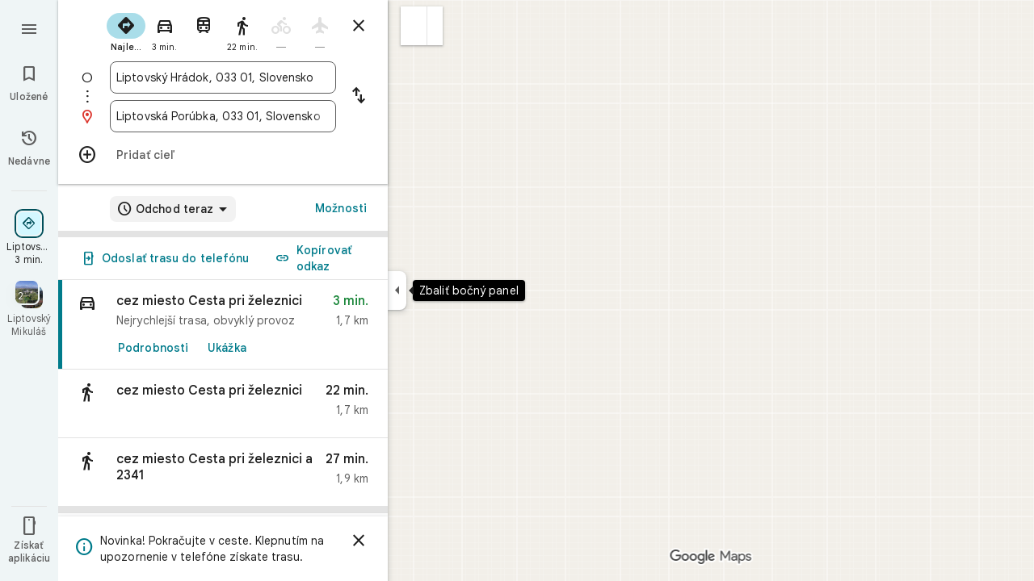

--- FILE ---
content_type: text/javascript; charset=UTF-8
request_url: https://ssl.gstatic.com/inputtools/js/kbd/3/sk_qwerty.js
body_size: 253
content:
(function(){'use strict';google.elements.keyboard.loadme({id:"sk_qwerty",title:"Slovensk\u00fd jazyk - QWERTY",mappings:{"":{"":";+\u013e\u0161\u010d\u0165\u017e\u00fd\u00e1\u00ed\u00e9=\u00b4qwertyuiop\u00fa\u00e4\u0148asdfghjkl\u00f4\u00a7zxcvbnm,.-"},s:{"":'\u00b01234567890%\u02c7QWERTYUIOP/()ASDFGHJKL"!ZXCVBNM?:_'},l:{"":";+\u013e\u0161\u010d\u0165\u017e\u00fd\u00e1\u00ed\u00e9=\u00b4QWERTYUIOP\u00fa\u00e4\u0148ASDFGHJKL\u00f4\u00a7ZXCVBNM,.-"},sl:{"":'\u00b01234567890%\u02c7qwertyuiop/()asdfghjkl"!zxcvbnm?:_\n'},"c,sc,cl,scl":{"01234567890m=":"~\u02c7^\u02d8\u00b0\u02db`\u00b7\u00b4\u02dd\u00a8\u00b8",
"QWEP\u00db\u00dd\u00dc":"\\|\u20ac'\u00f7\u00d7\u00a4","SDFGKL;\u00de":"\u0111\u0110[]\u0142\u0141$\u00df","ZXCVBN\u00bc\u00be\u00bf":">#&@{}<>*"}},transform:{"\u00b0u":"\u016f","\u00b0U":"\u016e","\u02c7c":"\u010d","\u02c7d":"\u010f","\u02c7e":"\u011b","\u02c7l":"\u013e","\u02c7n":"\u0148","\u02c7r":"\u0159","\u02c7s":"\u0161","\u02c7t":"\u0165","\u02c7z":"\u017e","\u02c7C":"\u010c","\u02c7D":"\u010e","\u02c7E":"\u011a","\u02c7L":"\u013d","\u02c7N":"\u0147","\u02c7R":"\u0158","\u02c7S":"\u0160",
"\u02c7T":"\u0164","\u02c7Z":"\u017d","\\^a":"\u00e2","\\^i":"\u00ee","\\^o":"\u00f4","\\^A":"\u00c2","\\^I":"\u00ce","\\^O":"\u00d4","\u02d8a":"\u0103","\u02d8A":"\u0102","\u02dba":"\u0105","\u02dbe":"\u0119","\u02dbA":"\u0104","\u02dbE":"\u0118","\u02d9z":"\u017c","\u02d9Z":"\u017b","\u02ddo":"\u0151","\u02ddu":"\u0171","\u02ddO":"\u0150","\u02ddU":"\u0170","\u00a8a":"\u00e4","\u00a8o":"\u00f6","\u00a8u":"\u00fc","\u00a8A":"\u00c4","\u00a8O":"\u00d6","\u00a8U":"\u00dc","\u00b8c":"\u00e7","\u00b8s":"\u015f",
"\u00b8t":"\u0163","\u00b8C":"\u00c7","\u00b8S":"\u015e","\u00b8T":"\u0162","\u00b4a":"\u00e1","\u00b4c":"\u0107","\u00b4e":"\u00e9","\u00b4i":"\u00ed","\u00b4l":"\u013a","\u00b4n":"\u0144","\u00b4o":"\u00f3","\u00b4r":"\u0155","\u00b4s":"\u015b","\u00b4u":"\u00fa","\u00b4z":"\u017a","\u00b4y":"\u00fd","\u00b4A":"\u00c1","\u00b4C":"\u0106","\u00b4E":"\u00c9","\u00b4I":"\u00cd","\u00b4L":"\u0139","\u00b4N":"\u0143","\u00b4O":"\u00d3","\u00b4R":"\u0154","\u00b4S":"\u015a","\u00b4U":"\u00da","\u00b4Z":"\u0179",
"\u00b4Y":"\u00dd"}});}).call(this);


--- FILE ---
content_type: text/javascript; charset=UTF-8
request_url: https://www.google.sk/maps/_/js/k=maps.m.sk.dHVwWdaUxCs.2021.O/ck=maps.m.scoiwcz5gIQ.L.W.O/am=yAEAkAiA/rt=j/d=1/exm=JxdeQb,LsiLPd,Q6fY6e,SuCOhe,a,b,b8h8i,cQ25Ub,dd,dir,ds,dvPKEc,dw,dwi,en,enr,ep,inc,jF2zFd,log,lp,mmm,mo,nrw,owc,pdm,per,pwd,rsw,sc,sc2,smi,smr,sp,std,stx,ti,uA7o6c,vcr,vd,vlg,vwr,wrc/ed=1/rs=ACT90oHUuUQ3xUCCPQ7W0dRTy5ZOi8d0-g/ee=EVNhjf:pw70Gc;EmZ2Bf:zr1jrb;Jcvnlc:Fm2MUd;JsbNhc:Xd8iUd;K5nYTd:ZDZcre;LBgRLc:XVMNvd;LEikZe:byfTOb,lsjVmc;NJ1rfe:qTnoBf;NPKaK:PVlQOd;OTuumd:dvPKEc;Pjplud:EEDORb;QGR0gd:Mlhmy;RRPQbd:kUWD8d;SNUn3:ZwDk9d;ScI3Yc:e7Hzgb;Uvc8o:VDovNc;YIZmRd:A1yn5d;Zmbpue:Evvy6c;cEt90b:ws9Tlc;dIoSBb:SpsfSb;dowIGb:ebZ3mb;eBAeSb:zbML3c;erYydb:A5vBAf;h57qod:J877qc;iFQyKf:vfuNJf;lOO0Vd:OTA3Ae;nPNOHf:GK91Cc;oGtAuc:sOXFj;qafBPd:ovKuLd;qddgKe:xQtZb;ugi2Tb:fRlxLd;wR5FRb:siKnQd;yxTchf:KUM7Z/m=kUWD8d?cb=M
body_size: -460
content:
"use strict";this._=this._||{};(function(_){var window=this;
try{
_.Kd("kUWD8d");
_.Jvb=class extends _.Cp{constructor(){super();this.Sf=null;this.H=[]}initialize(a){this.Sf=a;for(const b of this.H)this.run(b);this.H.length=0}run(a){this.Sf?this.Sf.get((b,c)=>{b.openDialog("photo-upload-confirmation",a.count,c)},a.flow):this.H.push(a)}};_.Ze(_.A1a,_.Jvb);
_.Ld();
}catch(e){_._DumpException(e)}
}).call(this,this._);
// Google Inc.


--- FILE ---
content_type: text/javascript; charset=UTF-8
request_url: https://www.google.sk/maps/_/js/k=maps.m.sk.dHVwWdaUxCs.2021.O/ck=maps.m.scoiwcz5gIQ.L.W.O/am=yAEAkAiA/rt=j/d=1/exm=JxdeQb,LsiLPd,Q6fY6e,SuCOhe,a,b,b8h8i,cQ25Ub,dd,dir,ds,dvPKEc,dw,dwi,en,enr,ep,inc,jF2zFd,log,lp,mmm,mo,nrw,owc,pdm,per,pwd,rsw,sc,sc2,smi,smr,sp,std,stx,ti,uA7o6c,vd,vlg,vwr,wrc/ed=1/rs=ACT90oHUuUQ3xUCCPQ7W0dRTy5ZOi8d0-g/m=vcr?cb=M
body_size: 18805
content:
"use strict";_F_installCss(".mAWRAc{position:absolute;z-index:100}.gaBwhe{overflow:hidden;position:absolute;direction:ltr}.VnO4Ib{position:absolute;left:0;top:0;z-index:0}sentinel{}");
this._=this._||{};(function(_){var window=this;
try{
_.lLh=class{roundRect(){}isContextLost(){return!1}constructor(a){this.canvas=a;this.strokeStyle=this.fillStyle="#000000";this.lineCap="round";this.lineJoin="miter";this.lineWidth=1;this.miterLimit=10;this.shadowColor="#000000";this.shadowBlur=this.shadowOffsetY=this.shadowOffsetX=0;this.fontKerning="auto";this.createConicGradient=()=>({addColorStop(){}});this.drawFocusIfNeeded=()=>{};this.resetTransform=()=>{};this.getTransform=()=>new DOMMatrix;this.direction="inherit";this.filter="none";this.imageSmoothingEnabled=
!1;this.imageSmoothingQuality="high";this.lineDashOffset=0;this.setLineDash=()=>{};this.getLineDash=()=>[];this.ellipse=()=>{};this.isPointInStroke=()=>!1;this.getContextAttributes=()=>({alpha:!0,desynchronized:!1,colorSpace:"srgb",willReadFrequently:!1});this.createLinearGradient=()=>({addColorStop:()=>{}});this.createPattern=()=>null;this.createRadialGradient=()=>({addColorStop:()=>{}});this.reset=()=>{};this.save=()=>{};this.restore=()=>{};this.fillRect=()=>{};this.strokeRect=()=>{};this.clearRect=
()=>{};this.beginPath=()=>{};this.moveTo=()=>{};this.closePath=()=>{};this.lineTo=()=>{};this.rect=()=>{};this.fill=()=>{};this.stroke=()=>{};this.clip=()=>{};this.quadraticCurveTo=()=>{};this.bezierCurveTo=()=>{};this.arc=()=>{};this.arcTo=()=>{};this.isPointInPath=()=>!1;this.scale=()=>{};this.rotate=()=>{};this.translate=()=>{};this.transform=()=>{};this.setTransform=()=>{};this.fillText=()=>{};this.font="10px sans-serif";this.fontVariantCaps=this.fontStretch="normal";this.letterSpacing="0px";
this.strokeText=()=>{};this.textAlign="left";this.textBaseline="alphabetic";this.textRendering="auto";this.wordSpacing="0px";this.measureText=()=>({width:1,actualBoundingBoxAscent:0,actualBoundingBoxDescent:0,actualBoundingBoxLeft:0,actualBoundingBoxRight:0,fontBoundingBoxAscent:0,fontBoundingBoxDescent:0});this.drawImage=()=>{};this.createImageData=(b,c)=>{const d=typeof b!=="number",e=d?b.width:b;b=d?b.height:c||1;return{colorSpace:"srgb",width:e,height:b,data:Array(e*b)}};this.getImageData=(b,
c,d,e)=>({colorSpace:"srgb",width:d,height:e,data:Array(d*e)});this.putImageData=()=>{};this.globalAlpha=0;this.globalCompositeOperation="source-over"}};
}catch(e){_._DumpException(e)}
try{
_.Kd("vcr");
var VOh=function(a,b){a.imageSmoothingEnabled=b;a.mozImageSmoothingEnabled=b;a.webkitImageSmoothingEnabled=b;a.msImageSmoothingEnabled=b},K$=function(a){return`rgba(${Math.floor(a[0]*255)},${Math.floor(a[1]*255)},${Math.floor(a[2]*255)},${a[3]})`},WOh=function(a){const b=_.TOg(a);return a-b<1E-6?b:a},XOh=function(a,b){let c=null;b?c=new _.lLh(a):a.getContext&&(c=a.getContext("2d"));return c},YOh=function(a,b,c,d){d.fillStyle=a;d.save();d.beginPath();d.rect(b.left,b.top,b.width,b.height);d.translate(c.x,
c.y);d.fill();d.restore()},$Oh=function(a,b){const c=Array(a.length);for(let d=0;d<a.length;d++)c[d]={index:d,value:a[d]};c.sort(ZOh);b?(a=b,a.length=c.length):a=Array(c.length);for(b=0;b<c.length;b++)a[b]=c[b].index;return a},ZOh=function(a,b){return a.value!==b.value?a.value-b.value:a.index-b.index},aPh=function(a,b){const c=a[3];return[c*a[0]+(1-c)*b[0],c*a[1]+(1-c)*b[1],c*a[2]+(1-c)*b[2],c+(1-c)*b[3]]},bPh=function(a,b){return a.xd||b.xd?a.xd?b.xd?a.xd.Ic()-b.xd.Ic():1:-1:0},cPh=function(a,b,
c,d,e){b=_.n8(a,b,d,c,e);b.width/=a.l4;b.height/=a.l4;return b},dPh=function(a){return a},fPh=function(a){return typeof a.setLineDash==="function"?a:new ePh(a)},ePh=class{constructor(a){this.context=a;this.U=null;this.N=0;this.yg=!0;this.y=this.x=this.H=0}setLineDash(a){this.U=a;this.yg=!0;this.N=0;this.H=a.length>0?a[0]:0}moveTo(a,b){this.x=a;this.y=b;this.context.moveTo(a,b)}lineTo(a,b){let c=this.x,d=this.y;var e=a-c,f=b-d;let g=Math.sqrt(e*e+f*f);if(g!==0){e/=g;for(f/=g;g>0;){let h;g>this.H?(h=
this.H,g-=h,this.H=0):(h=g,this.H-=h,g=0);c+=e*h;d+=f*h;this.yg?this.context.lineTo(c,d):this.context.moveTo(c,d);this.H===0&&(this.N=this.N===this.U.length-1?0:this.N+1,this.H=this.U[this.N],this.yg=!this.yg)}this.x=a;this.y=b}}};var jPh=function(a,b,c,d,e,f,g,h){var l=d.V(e);if(l){var m=e=!1;d=null;var n=1,p=Math.floor(h);if(l&&l.La){e=!0;var r=_.hS(l,h),v=_.KNg(l,p);(v=v&&l.data[12+60*p+52]!==0&&a.H?a.N.Se(v):null)?(c=c.H,n=c.va*.25,a=b.createPattern(a.H.yg(v,r,l.data[12+60*p+52+1],l.data[12+60*p+52+2],new _.uD(-(c.Ba/n%(v.width*2)),-(c.Da/n%(v.height*2)))),"repeat"),b.fillStyle=a,n=.25*Math.pow(2,h-p)):b.fillStyle=_.tA(r)}l&&l.U>0&&(a=_.mS(l,0,h),a>0&&(b.lineWidth=a/n,d=_.OSg(l,0,h),b.strokeStyle=_.tA(_.lS(l,0,h)),m=!0));
if(m||e){a=g*n;g=a!==1&&a!==0;h=256;if(g){b.save();b.scale(a,a);a=1/a;l=Array(f.length);for(p=0;p<f.length;++p){c=f[p];r=Array(c.length);for(n=0;n<c.length;++n)r[n]=c[n]*a;l[p]=r}f=l;h*=a}if(!(a=!m)&&(a=!d))a:{for(a=0;a<f.length;a++)if(!gPh(f[a],h)){a=!1;break a}a=!0}if(a)hPh(b,f),e&&b.fill("evenodd"),m&&b.stroke();else{e&&(hPh(b,f),b.fill("evenodd"));e=f;m=h;b.beginPath();f=b;d&&(f=fPh(b),f.setLineDash(d));b.lineJoin="round";for(h=0;h<e.length;h++){a=e[h];f.moveTo(a[0],a[1]);for(l=2;l<=a.length-
2;l+=2)iPh(a[l],a[l+1],a[l-2],a[l-1],m)?f.lineTo(a[l],a[l+1]):f.moveTo(a[l],a[l+1]);iPh(a[0],a[1],a[a.length-2],a[a.length-1],m)&&f.lineTo(a[0],a[1])}b.stroke();d&&f.setLineDash([])}g&&b.restore()}}},hPh=function(a,b){a.beginPath();for(let c=0;c<b.length;c++){const d=b[c];a.moveTo(d[0],d[1]);for(let e=2;e<d.length;e+=2)a.lineTo(d[e],d[e+1]);a.lineTo(d[0],d[1])}},iPh=function(a,b,c,d,e){return(a>=0||c>=0)&&(a<=e||c<=e)&&(b>=0||d>=0)&&(b<=e||d<=e)},gPh=function(a,b){for(let c=0;c<a.length-2;c+=2)if(!iPh(a[c],
a[c+1],a[c+2],a[c+3],b))return!1;return iPh(a[0],a[1],a[a.length-2],a[a.length-1],b)},mPh=class{constructor(){var a=new _.SVg(1);this.H=new kPh;this.N=a}yg(a,b,c,d,e,f,g){e=d.N;var h=d.U[d.H];h>=0&&h<e.H?(lPh(e,h),e=e.N.length):e=0;h=e;if(!(h<1)){e=Array(h);for(let r=0;r<h;++r){var l=r,m=d;var n=r;var p=m.N;m=m.U[m.H];m>=0&&m<p.H?(lPh(p,m),n=p.points.subarray((n>0?p.N[n-1]:0)*2,p.N[n]*2)):n=new Float32Array(0);e[l]=n}d=d.V();jPh(this,a,b,c,d,e,f,g)}}};var kPh=class{yg(a,b,c,d,e){if(!a)return null;const f=d===1;d=d===2;const g=_.xh("CANVAS");g.width=a.width*(f?2:1);g.height=a.height*(d?2:1);const h=_.up(g);h.fillStyle=_.Beb(b);h.fillRect(0,0,g.width,g.height);switch(c){case 1:h.globalCompositeOperation="multiply";break;case 2:h.globalCompositeOperation="screen"}c=h.createPattern(a,"repeat");if(f||d){YOh(c,new _.jg(0,0,a.width,a.height),new _.uD(0,0),h);YOh(c,new _.jg(f?a.width:0,d?a.height:0,a.width,a.height),new _.uD(d?a.width/2:0,f?a.height/2:
0),h);h.globalCompositeOperation="copy";c=h.createPattern;b=(b>>24&255)/255;const l=_.xh("CANVAS");l.width=g.width;l.height=g.height;const m=_.up(l);m.globalAlpha=b;m.globalCompositeOperation="copy";m.drawImage(g,0,0);YOh(c.call(h,l,"repeat"),new _.jg(0,0,g.width,g.height),e.add(new _.uD(d?0:a.width/2,f?0:a.height/2)),h)}else YOh(c,new _.jg(0,0,a.width,a.height),e.add(new _.uD(a.width/2,a.height/2)),h),(b>>24&255)/255<1&&(h.globalAlpha=(b>>24&255)/255,h.globalCompositeOperation="copy",h.drawImage(g,
0,0));return g}};var nPh=function(a,b,c,d,e,f){c>e||d>f||(b[3]<1&&a.clearRect(c,d,e,f),b[3]>0&&(a.fillStyle=K$(b),a.fillRect(c,d,e,f)))},oPh=function(a,b,c,d,e,f,g){const h=(c.y-d.y)/(c.x-d.x);d=c.y-c.x*h;c=c.y-(c.x-e)*h;d<0&&c<0||d>f&&c>f||(a.beginPath(),a.moveTo(0,g),a.lineTo(0,d),a.lineTo(e,c),a.lineTo(e,g),a.closePath(),b[3]<1&&(a.globalCompositeOperation="destination-out",a.fillStyle="#000",a.fill(),a.globalCompositeOperation="source-over"),b[3]>0&&(a.fillStyle=K$(b),a.fill()))};var pPh=function(a,b){if(a.ha!==b){var c=a.H[b];if(_.Bl(c,1)){const d=_.Cl(_.Dk(c,1));a.U=_.zi(c,7)?_.K(c,7):_.VR(d);if(!a.points||a.points.length<a.U*2)a.points=new Float32Array(a.U*2);c=_.ENg(a.V);_.WR(d,a.U,c,a.points);d.ij()}a.Ej=a.va.V(1,b);a.ha=b}},qPh=function(a,b){return _.Vk(a,2)&&b>0?_.Uk(a,2,b-1):0},rPh=function(a,b,c){return _.Vk(b,2)&&c<_.Vk(b,2)?_.Uk(b,2,c):a.U},sPh=function(a,b,c){if(!(b>=0&&b<a.N))return 0;pPh(a,b);a=_.y(a.H[b],6,1);return a===3?c===0?0:1:a},tPh=function(a,b,c){if(!(b>=
0&&b<a.N))return 0;pPh(a,b);a=_.y(a.H[b],8,1);return a===3?c===0?0:1:a},uPh=function(a,b){if(!(b>=0&&b<a.N))return 0;pPh(a,b);return a.Ej.H},vPh=class{constructor(a){this.Ej=null;this.ha=-1;this.points=null;this.U=-1;this.V=a.H;this.va=a.N;this.N=(this.H=_.E(this.V,_.Ht,7)&&_.FNg(_.n7(this.V))?_.CSg(_.n7(this.V)):null)?this.H.length:0}};var lPh=function(a,b){if(a.ha!==b){var c=a.V[b];if(_.J(c,7)){if(!a.points||a.points.length<8)a.points=new Float32Array(8);a.points[0]=0;a.points[1]=0;a.points[2]=256;a.points[3]=0;a.points[4]=256;a.points[5]=256;a.points[6]=0;a.points[7]=256;a.N=[4]}else{c=_.uS(c);const d=_.Cl(_.Dk(c,1)),e=_.zi(c,5)?_.K(c,5):_.VR(d);if(!a.points||a.points.length<e*2)a.points=new Float32Array(e*2);const f=_.ENg(a.U);_.WR(d,e,f,a.points);d.ij();a.N=[..._.Tk(c,4,_.M()),e]}a.Ej=a.va.V(2,b);a.ha=b}},wPh=function(a,b){if(!(b>=
0&&b<a.H))return 0;lPh(a,b);return a.Ej.H},xPh=class{constructor(a){this.N=this.points=this.Ej=null;this.ha=-1;this.U=a.H;this.va=a.N;this.H=(this.V=_.p7(this.U)&&_.m7(_.o7(this.U))?_.HSg(_.o7(this.U)):null)?this.V.length:0}};var yPh=function(a){const b=a.cursor;return b>=0&&b<a.N.length},zPh=class{constructor(a){this.Ej=null;this.cursor=0;this.H=a.H;this.U=a.N;this.Ba=a.Ka;(this.N=_.E(this.H,_.bS,11)?_.P9c(_.dS(this.H)):[])&&this.initialize()}Qd(){return yPh(this)}initialize(){yPh(this)&&(this.Ej=this.U.V(5,this.cursor))}ha(){this.cursor++;this.Qd()&&this.initialize()}reset(){this.cursor=0;this.initialize()}V(){return this.Ej.Ui}va(){return this.Ej.H}Se(){return this.Ba.H(this.H,this.cursor)}};var APh=class{constructor(a,b){this.N=a;this.H=0;a=this.N;a=a.H==null?0:a.H.length;if(!b||b.length!==a){var c=Array(a);for(let d=0;d<a;d++)c[d]=uPh(this.N,d);b=$Oh(c,b)}this.U=b}clone(){const a=new APh(this.N,this.U);a.H=this.H;return a}Qd(){return this.U.length>this.H}ha(){this.H++}reset(){this.H=0}V(){var a=this.N;var b=this.U[this.H];b>=0&&b<a.N?(pPh(a,b),a=a.Ej.Ui):a=0;return a}va(){return uPh(this.N,this.U[this.H])}};var BPh=class{constructor(a,b){this.N=a;this.H=0;{const c=this.N.H;if(!b||b.length!==c){a=Array(c);for(let d=0;d<c;d++)a[d]=wPh(this.N,d);b=$Oh(a,b)}}this.U=b}clone(){const a=new BPh(this.N,this.U);a.H=this.H;return a}Qd(){return this.U.length>this.H}ha(){this.H++}reset(){this.H=0}V(){var a=this.N;var b=this.U[this.H];b>=0&&b<a.H?(lPh(a,b),a=a.Ej.Ui):a=0;return a}va(){return wPh(this.N,this.U[this.H])}};var CPh=function(a){a=a.Se(0);a.N&&a.decode(3);return a.Se()},DPh=class{constructor(a,b,c,d){this.type=a;this.U=b!==void 0?b:0;this.H=c!==void 0?c:null;this.N=typeof d==="boolean"?d:!1}},EPh=function(a,b,c){return c?a.H[3+b]:a.H[b]},FPh=function(a){for(let b=0;b<a.H.length;b++)a.H[b].reset()},GPh=class{constructor(a){this.Cc=a;this.H=[];a=a.data;this.H[0]=new APh(new vPh(a));this.H[1]=new zPh(a);this.H[2]=new BPh(new xPh(a))}},HPh=class{constructor(a,b){this.aD=a;this.H=b}};var IPh=class{constructor(a,b,c,d){this.va=a;this.V=b;this.ha=c;this.Cc=d;this.H=0;this.U=this.N=null;this.x5=0;this.EZ=[];a=this.VV=new GPh(d);b=this.EZ;c=[];for(d=0;d<a.H.length;d++)c[d]=a.H[d].Qd()?a.H[d].va():-1;d=-1;let e=null;for(let n=0;;n++){let p=-1;for(var f=0;f<c.length;f++)c[f]>=0&&(p<0||c[f]<c[p])&&(p=f);if(p<0)break;f=a.H[p];const r=p%3;var g=0;const v=p>=3;if(r===0){g=a.Cc.H.N;var h=f.V();g=g.V(h).U;h=c[p];if(e){e.H<g&&(e.H=g);var l=f.N;var m=f.U[f.H];m>=0&&m<l.N?(pPh(l,m),l=l.Ej.V):
l=0;l>d?(e=new HPh(n,g),d=h):h<d&&(d=h)}else e=new HPh(n,g),e.H=g,d=h}else e&&(e=null);f.ha();c[p]=f.Qd()?f.va():-1;b.push(new DPh(r,g,e,v))}FPh(a)}hka(a,b,c,d){var e=25;d&&(this.H=this.x5=0,FPh(this.VV),e=-1);d=e;e=this.EZ.length;let f=0,g;for(g=this.x5;g<e&&(d<0||f<d);g++){const h=this.EZ[g],l=EPh(this.VV,h.type,h.N),m=h.type,n=this.Cc,p=n.H.N;m===0?h.U>this.H&&(this.va.yg(a,n,p,l,m,b,c,this.H),f++):(m===1?this.ha.yg(a,n,p,l,m,b,c):this.V.yg(a,n,p,l,m,b,c),f++);if(h.H)if(g+1===e||this.EZ[g+1].H!==
h.H)if(this.H<h.H.H-1){this.H++;g=h.H.aD-1;this.N&&(this.VV.H[0]=this.N,this.N=null);this.U&&(this.VV.H[3]=this.U,this.U=null);continue}else this.U=this.N=null,this.H=0;else h.H.aD===g&&this.H<h.H.H-1&&(this.N=EPh(this.VV,0).clone());l.ha()}this.x5=g}mh(){return this.EZ.length===this.x5&&this.U==null&&this.N==null}};var KPh=class{constructor(a){var b=new mPh,c=new JPh;this.U=a;this.H=b;this.N=c}BCa(a){return new IPh(this.U,this.H,this.N,a)}};var LPh=function(a,b){b.N=!1;b.H?b.H.next=b.next:a.U=b.next;b.next?b.next.H=b.H:a.H=b.H;a.V--},MPh=function(a,b){b.N=!0;b.next=null;if(b.H=a.H)a.H.next=b;a.H=b;a.U||(a.U=a.H);a.V++},NPh=class{constructor(){this.maxLength=1E4;this.N={};this.U=this.H=null;this.V=0}has(a){a:{if(a=this.N[a]){if(a.UA){a=!0;break a}delete this.N[a.key];LPh(this,a)}a=!1}return a}get(a){return this.N[a]}use(a){a&&a.N&&(LPh(this,a),MPh(this,a))}add(a){if(a&&!a.N)for(this.N[a.key]=a,MPh(this,a);this.V>this.maxLength;)this.U&&
(a=this.U,delete this.N[a.key],LPh(this,a))}};var OPh=class{constructor(a,b,c,d){this.fillStyle=a;this.N=b;this.U=c;this.Rf=d;this.H=null}yg(a,b){b/=this.Rf;const c=this.xh();a.drawImage(c,0,0,c.width*b,c.height*b)}xh(){if(this.H!==null)return this.H;const a=_.xh("canvas"),b=_.up(a);var c=this.Rf;a.width=c*256;a.height=c*256;b.scale(c,c);b.fillStyle=this.fillStyle;b.fillRect(0,0,256,256);b.beginPath();b.strokeStyle=this.U;b.lineWidth=1;c=16;let d=256/c;for(var e=1;e<d;e++){var f=e*c;b.moveTo(f,0);b.lineTo(f,256);f=e*c;b.moveTo(0,f);b.lineTo(256,
f)}b.stroke();b.beginPath();b.lineWidth=2;b.strokeStyle=this.N;c=128;d=256/c;for(e=0;e<=d;e++)f=e*c,b.moveTo(f,0),b.lineTo(f,256),f=e*c,b.moveTo(0,f),b.lineTo(256,f);b.stroke();return this.H=a}};var JPh=class{yg(a,b,c,d){b=CPh(d);a.drawImage(b,0,0,256,256)}};var RPh=function(){PPh||(PPh=new QPh);return PPh},SPh=function(a,b){a.count===a.last+1?(a.H[a.count]=b,a.count++,a.last++):(a.H[a.H.indexOf(void 0)]=b,a.count++)},QPh=class{constructor(){this.H=[];this.last=-1;this.count=0}xh(a,b){if(this.count===0){var c=_.xh("canvas");c.width=a;c.height=b;return c}c=this.last;for(var d=0;d<this.last-1;d++){if(!this.H[d])continue;const e=this.H[d].width>=a,f=this.H[d].height>=b;if(e||f)c=d;if(e&&f)break}d=this.H[c];this.H[c]=void 0;d.width<a||d.height<b?(d.width<
a&&(d.width=a),d.height<b&&(d.height=b)):_.up(d).clearRect(0,0,a,b);this.count--;if(this.count===0)this.last=-1;else if(c===this.last)for(;this.last>=0&&!this.H[this.last];)this.last--;return d}},PPh=null;var TPh=class{constructor(a,b,c,d){this.x=a;this.y=b;this.width=c;this.height=d;this.valid=!0}};var WPh=function(a){for(;a.U!==a.V;)UPh(a);a.U=a.V=0;a.ha=a.H.width*Math.floor(a.H.height/a.N)+1;a.va=Array(a.ha);const b=Math.floor(a.H.height/a.N);for(let c=0;c<b;c++){const d=Math.floor(a.H.width/a.N);for(let e=0;e<d;e++){const f=e*a.N;VPh(a,new TPh(f,c*a.N,e===d-1?a.H.width-f:a.N,a.N))}}},UPh=function(a){const b=a.va[a.U];b&&(b.valid=!1);a.va[a.U]=null;a.U=++a.U%a.ha;return b},VPh=function(a,b){a.va[a.V]=b;a.V=++a.V%a.ha},XPh=function(a,b,c){c>a.N&&(a.N=c,WPh(a));var d=0;let e=0,f=a.H.width;for(;d<
b;){const g=UPh(a);d+=g.width;f=g.x<f?g.x:f;e=g.y;d<b&&g.x+g.width>=a.H.width&&(VPh(a,new TPh(f,e,d,a.N)),d=0,f=a.H.width,e=0)}d-=b;c=new TPh(f,e,b,c);VPh(a,c);d!==0&&VPh(a,new TPh(f+b,e,d,a.N));return c},YPh=class{constructor(){this.N=40;this.ha=this.V=this.U=0;this.va=[];this.H=_.xh("canvas");this.H.width=2048;this.H.height=2E3;WPh(this)}xh(a){return a&&a.valid?this.H:null}},ZPh=_.tk||!1;var $Ph=class{constructor(a,b,c,d,e){this.canvas=a;this.width=b;this.height=c;this.key=d;this.cache=e;this.FA=0}release(){this.FA--;this.FA<=0&&(SPh(RPh(),this.canvas),this.cache&&this.cache.remove(this.key))}};var aQh=class{constructor(){this.data=[];this.H=0}reset(){this.H=0}append(a,b,c,d,e,f){const g=6*this.H;this.data[g+0]=a;this.data[g+1]=b;this.data[g+2]=c;this.data[g+3]=d;this.data[g+4]=e;this.data[g+5]=f;this.H++}getX(a){return this.data[6*a]}getY(a){return this.data[6*a+1]}};var bQh=class{constructor(a=0){this.N=a;this.cursor=0;this.map={};this.H=!!a;this.keys=Array(a)}has(a){return!!this.map[a]}get(a){return this.map[a]}set(a,b){this.H&&this.keys[this.cursor]&&this.remove(this.keys[this.cursor]);this.map[a]=b;this.H&&(this.keys[this.cursor]=a,this.cursor=(this.cursor+1)%this.N)}remove(a){delete this.map[a]}};var mQh=function(a,b,c,d,e,f,g){const h=c.type===4||c.type===1;h&&(b.save(),b.translate(-f,-g));switch(c.type){case 0:f=-1*c.height/2;g=c.width;var l=c.height,m=c.ha,n=c.zs;d=d.data;e=e.H(c.H());var p=c.label.en();if(p)for(d=cQh(a.va,d.V(),d.ha(),d.Ic(),p,a.N),p=0;p<d;++p){const r=dQh(e);eQh(b,a.N[2*p]+c.Wj,a.N[2*p+1]+c.Kl+f,g,l,m,r.fill,r.outline,n,a.N[2*p],a.N[2*p+1],c.U,c.Da!=null?c.Da:c.U)}break;case 2:g=d.H.Ta;if(f=g.kD(c.N))if(fQh(a,f,g,e,c,d.data.Ic()),e=c.label.en())for(e=cQh(a.va,d.data.V(),
d.data.ha(),d.data.Ic(),e,a.N),d=0;d<e;++d)g=a.N[2*d]+c.Wj,l=a.N[2*d+1]+c.Kl,g-=f.va,(m=gQh(f))&&hQh(b,m,f,g,l);break;case 3:f=d.data;g=c.label.Fs();if((d=e.H(c.Dk))&&(d=_.kS(d,g))&&(e=e.H(c.H()))&&_.kS(e,g)&&c.label.isVisible()&&(e=c.label.en()))for(e=cQh(a.va,f.V(),f.ha(),f.Ic(),e,a.N),f=0;f<d.H.length;f++)if(g=_.n8(a.ha,d,c.text,f),l=cPh(a.ha,d,f,c.text,c.qX),(m=_.RVg(a.ha,d,g.width,g.height,c.text,f))&&m.width!==0&&m.height!==0)for(n=0;n<e;++n)iQh(b,m,a.N[2*n]+c.Wj+c.width/2-l.width/2+d.V(f)/
2,a.N[2*n+1]+c.Kl-l.height/2+d.ha(f)/2,g,l.width,l.height);break;case 4:f=c.label.Fs();if(d=e.H(c.Dk))if(g=_.kS(d,f))d=_.n8(a.ha,g),(a=_.RVg(a.ha,g,d.width,d.height))&&a.width!==0&&a.height!==0&&(e=e.H(c.H()))&&_.kS(e,f)&&c.label.isVisible()&&(f=c.shift,e=c.label.fn(),_.wUg(e,f),f=_.DVg(c),m=_.W7(e.H,f),f=e.getX(m),g=e.getY(m),l=e.getX(Math.ceil(m))-e.getX(Math.floor(m)),e=e.getY(Math.ceil(m))-e.getY(Math.floor(m)),e=Math.atan2(e,l),b.save(),b.translate(f,g),b.rotate(e+(c.label.dI()?Math.PI:0)),iQh(b,
a,-c.width/2,-c.height/2,d,c.width,c.height),b.restore());break;case 1:if(g=d.H.Xa,f=g.kD(c.N))if(fQh(a,f,g,e,c,d.data.Ic()),l=(g=f.H)&&g.H,f.canvas||f.U||f.N||l)n=l?null:gQh(f),l=c.shift,c.label.dI()&&c.ha&&(l*=-1),g?(m=c.H(),e=e.H(m),g=jQh(g,n,f.U),kQh(a,b,m,e,d.data.Ic(),c,f,g,c.label.dI(),l)):lQh(b,c,f,n,c.label.dI(),l)}h&&b.restore()},fQh=function(a,b,c,d,e,f){var g=e.H();b.Ba!==g&&b.qb();e=!!b.canvas||!!b.N||nQh(a,b.U);var h=b.H;if(!(h&&h.H||e))if(d=d.H(g),b.Ba=g,c=c.va,b.H)oQh(c,b,g,d,f,a.Da);
else if(b.ha)a:{if(h=e=null,(a=b.ha)&&a.U&&a.U.complete){if(g=pQh(c,a.key,g))if(a.N){h=a.U;var l=a.N;if(d.Fa){var m=qQh(c,l.width,l.height),n=_.up(m);n.globalAlpha=(_.W9c(d,f)>>24&255)/255;n.drawImage(h,l.left,l.top,l.width,l.height,0,0,l.width,l.height);n.globalAlpha=1;h=m}else h=null}else{if(a.H&&a.U){f=(_.jS(d,f)>>24&255)/255;b.N=new rQh(a.H,a.U,f);break a}}else e=sQh(c,a.U,f,d,a.H.left,a.H.top,a.H.width,a.H.height),a.N&&(h=sQh(c,a.U,f,d,a.N.left,a.N.top,a.N.width,a.N.height,a.N.width));l=a.H;
h&&(l=(a.N.width-a.H.width)/2,m=(a.N.height-a.H.height)/2,l=Math.floor(l),m=a.N.height%2===1?Math.floor(m):Math.floor(m+.5),b.va=l,b.Fa=m,n=_.up(h),n.globalCompositeOperation="source-over",g?(d.ha&&(n.globalAlpha=(_.jS(d,f)>>24&255)/255),n.drawImage(a.U,a.H.left,a.H.top,a.H.width,a.H.height,l,m,a.H.width,a.H.height),n.globalAlpha=1):n.drawImage(e,0,0,a.H.width,a.H.height,l,m,a.H.width,a.H.height),e=h,l=a.N);e&&(c.H?b.U=tQh(e,l):b.canvas=e)}}else b.V&&(a=b.V)&&(f=c.ppa(a.text,a.width,a.fontSize,a.fontFlags,
d,f),c.H?b.U=tQh(f,new _.jg(0,0,a.width+10,a.fontSize+10)):b.canvas=f)},gQh=function(a){return a.U&&a.U.valid?uQh?uQh.xh(a.U):null:a.N?a.N.H:a.canvas?a.canvas:null},hQh=function(a,b,c,d,e){(c.N?c.N.alpha:1)<1&&(a.globalAlpha=c.N?c.N.alpha:1);var f=c.V;const g=c.ha,h=c.U||c.N,l=g?g.Rf:1,m=h?h.x:0,n=h?h.y:0;let p;h?(p=h.width,f=h.height):f?(p=f.width+10,f=f.fontSize+10):g&&g.N?(p=g.N.width,f=g.N.height):g&&g.H?(p=g.H.width,f=g.H.height):(p=b.width,f=b.height);a.drawImage(b,m,n,p,f,Math.floor(d+.5),
Math.floor(e+.5-f/l/2),p/l,f/l);(c.N?c.N.alpha:1)<1&&(a.globalAlpha=1)},nQh=function(a,b){return a.U?!!b&&b.valid:!!b},kQh=function(a,b,c,d,e,f,g,h,l,m){a.U&&!a.V&&(a.V=new YPh);const n=g.H.Da;a.H.reset();vQh(f,g,l,m,a.H);for(f=0;f<a.H.H;f++)if(l=wQh(a,c,d,e,g,h,a.H.data[6*f+4],a.H.data[6*f+5]),l.width>0&&l.height>0){b.save();b.translate(a.H.getX(f),a.H.getY(f));b.rotate(a.H.data[6*f+2]);m=a.H.data[6*f+3];if(a.U){const p=l;b.drawImage(a.V.xh(p),p.x,p.y,l.width,l.height,m,-(l.height/n/2),l.width/n,
l.height/n)}else b.drawImage(l.canvas,0,0,l.width,l.height,m,-(l.height/n/2),l.width/n,l.height/n);b.restore()}},lQh=function(a,b,c,d,e,f){var g=b.label.fn();_.wUg(g,f);f=g.U(g.xo);b=b.U;e?g.anchor===1?(e=f-b,b=f-b-c.width):(e=f+c.width+b,b=f+b):(e=f+b,b=f+b+c.width);f=_.W7(g.H,e);b=_.W7(g.H,b);e=g.getX(f);f=g.getY(f);const h=g.getX(b);g=g.getY(b)-f;g=Math.atan2(g,h-e);a.save();a.translate(e,f);a.rotate(g);g!==0?(g=!!(a.imageSmoothingEnabled||a.mozImageSmoothingEnabled||a.webkitImageSmoothingEnabled||
a.msImageSmoothingEnabled),VOh(a,!0),hQh(a,d,c,0,0),VOh(a,g)):hQh(a,d,c,0,0);a.restore()},vQh=function(a,b,c,d,e){var f=a.label.fn();_.wUg(f,d);d=b.H.U;const g=b.H.Da;var h=b.H.V,l=f.U(f.xo);a=a.U;b=_.W7(f.H,c?f.anchor===1?l-a:l+b.width+a:l+a);if(!(b<0||b>f.kg()-1))for(xQh.init(f,b,5,c),c=d.length/4,f=h?Math.floor(c/2):0,h=0;f<c&&xQh.next();){b=h+xQh.distance;l=b*g;a=f;for(var m=a;m<c&&!(d[m*4]+d[m*4+2]/2>l);m++)f++;l=e;m=l.append;var n=xQh.getX(),p=xQh.getY();m.call(l,n,p,xQh.angle,d[a*4]/g-h,a,
f);h=b}},wQh=function(a,b,c,d,e,f,g,h){var l=e.H;b=yQh(l,b);e=b.V;var m=l.U.length/4,n=l.V?Math.floor(m/2):0;let p;if(m=h===m&&g===n)var r=b.H;else p=`${g}-${h}`,r=e[p];if(!nQh(a,r)){r=h-1;var v=[],A=c.ha?_.jS(c,d):0;c=c.Fa?_.W9c(c,d):0;v.push(A);v.push(c);c=l.U[g*4];for(d=g;d<h;d++)v.push(l.Ba[d]),v.push(l.U[d*4]-c);h=v.join("");c=a.Ba;if(!c.has(h)||!nQh(a,c.get(h))){l=l.U;A=b.N;var D=b.U;v=d=l[g*4];for(var L=r;L>=g;L--){var R=l[L*4]+l[L*4+2];R>v&&(v=R)}R=Math.ceil(v-d);v=zQh(f);let Y,ea;a.U?(Y=
XPh(a.V,R,v),L=a.V.xh(Y)):(L=RPh().xh(R,v),ea=new $Ph(L,R,v,h,a.Ba));L=_.up(L);a.U&&(L.save(),L.translate(Y.x,Y.y),L.clearRect(0,0,R,v));if(n>0)for(L.globalAlpha=D/255,D=g;D<=r;D++){var W=D-n;R=l[W*4+2];W=l[W*4+3];if(R===0||W===0)continue;const ra=(R-l[D*4+2])/2,ua=(v-W)/2,Fa=D-n;L.drawImage(f.xh(Fa),AQh(f,Fa),f.H?f.H[Fa].rect.top:f.region?f.region.y:0,R,W,l[D*4]-d-ra,ua,R,W)}for(L.globalAlpha=A/255;g<=r;g++)n=l[g*4+2],A=l[g*4+3],n!==0&&A!==0&&(D=(v-A)/2,L.drawImage(f.xh(g),AQh(f,g),f.H?f.H[g].rect.top:
f.region?f.region.y:0,n,A,l[g*4]-d,D,n,A));a.U&&L.restore();r=a.U?Y:ea;c.set(h,r)}r=c.get(h);a.U||r.FA++;m?b.H=r:e[p]=r}return r},iQh=function(a,b,c,d,e,f,g){a.drawImage(b,0,0,e.width,e.height,Math.floor(c+.5),Math.floor(d+.5),f,g)},dQh=function(a){let b="magenta",c="magenta";a.va&&(b=_.tA(_.eS(a,0)),c=_.tA(_.eS(a,4)));return{fill:b,outline:c}},eQh=function(a,b,c,d,e,f,g,h,l,m,n,p,r){const v=b+f/2,A=c+f/2,D=d-f,L=e-f;a.lineWidth=f;a.strokeStyle=h;a.fillStyle=g;if(p>0||r>0)a.shadowOffsetX=p,a.shadowOffsetY=
r,a.shadowBlur=2,a.shadowColor="rgba(0, 0, 0, 0.2)";g!=="magenta"&&(l>0?(BQh(a,b,c,b+d,c+e,m,n,l,0),a.fill()):a.fillRect(b,c,d,e));if(p>0||r>0)a.shadowOffsetX=0,a.shadowOffsetY=0,a.shadowBlur=0;h!=="magenta"&&f>0&&(l?(BQh(a,b,c,b+d,c+e,m,n,l,f/2),a.stroke()):a.strokeRect(v,A,D,L))},BQh=function(a,b,c,d,e,f,g,h,l){b+=l;c+=l;d-=l;e-=l;h-=l;a.beginPath();a.moveTo(b,c);g<c&&(a.lineTo(f-h,c),a.lineTo(f,c-h),a.lineTo(f+h,c));a.lineTo(d,c);f>d&&(a.lineTo(d,g-h),a.lineTo(d+h,g),a.lineTo(d,g+h));a.lineTo(d,
e);g>e&&(a.lineTo(f+h,e),a.lineTo(f,e+h),a.lineTo(f-h,e));a.lineTo(b,e);f<b&&(a.lineTo(b,g+h),a.lineTo(b-h,g),a.lineTo(b,g-h));a.lineTo(b,c)},CQh=class{constructor(a,b){var c=new NPh;this.va=a;this.Da=c;this.ha=b;this.V=null;this.U=ZPh;this.N=Array(2);this.Ba=new bQh(this.U?1E3:void 0);this.H=new aQh}ika(a,b,c,d,e,f){if(b.isVisible()){for(var g=0;g<b.elements.length;++g)b.elements[g].type===0&&mQh(this,a,b.elements[g],c,d,e,f);for(g=0;g<b.elements.length;++g)b.elements[g].type!==0&&mQh(this,a,b.elements[g],
c,d,e,f)}}},xQh=new class{constructor(){this.points=null;this.distance=this.angle=this.y2=this.x2=this.y1=this.x1=this.H=this.step=this.threshold=0}init(a,b,c,d=!1){this.points=a;this.threshold=c;this.step=d?-1:1;a=0|b;this.H=d&&a!==b?a:a+this.step;this.y1=this.x1=0;this.x2=this.points.getX(b);this.y2=this.points.getY(b);this.distance=this.angle=0}getX(){return this.x1}getY(){return this.y1}next(){if(this.H<0||this.H>=this.points.kg())return!1;const a=this.x2,b=this.y2;let c=this.points.getX(this.H),
d=this.points.getY(this.H),e=c-a,f=d-b;const g=this.threshold*(e*e+f*f),h=c-a,l=d-b;let m=this.H+this.step;for(;m>=0&&m<this.points.kg();){const n=this.points.getX(m),p=this.points.getY(m),r=n-a,v=p-b,A=-r*l+v*h;if(A*A>g)break;c=n;d=p;e=r;f=v;m+=this.step}this.H=m;this.x1=a;this.y1=b;this.x2=c;this.y2=d;this.angle=Math.atan2(f,e);this.distance=Math.sqrt(e*e+f*f);return!0}};var DQh=class extends _.tVg{U(a){a.H.H.ha.clear();a.H.H.V.clear();return _.m8}H(){return!0}Oa(){}};var EQh=class{constructor(a){this.H=a}yg(a,b,c,d,e){a.save();a.scale(c,c);c=[];for(var f=0;f<b.length;++f){const g=b[f],h=g.H.labels;for(let l=0;l<h.length;++l)c.push({label:h[l],Cc:g})}c.sort((g,h)=>g.label.Lr()-h.label.Lr()||g.label.Yt-h.label.Yt||g.label.iQ()-g.label.iQ());for(b=0;b<c.length;++b)f=c[b].Cc,this.H.ika(a,c[b].label,f,f.H.Ga,d,e);a.restore()}};var FQh=function(a,b,c,d,e,f,g){if(e!==0){var h=b;g&&(h=fPh(b),h.setLineDash(g));b.lineWidth=e;b.strokeStyle=f;b.beginPath();e=c.N;f=c.U[c.H];e=f>=0&&f<e.N?_.Vk(e.H[f],2)+1:0;for(f=0;f<e;f++){var l=c.N;var m=c.U[c.H],n=f;if(m>=0&&m<l.N){pPh(l,m);m=l.H[m];var p=qPh(m,n);l=rPh(l,m,n)-p}else l=0;n=a;a:{p=c.N;var r=c.U[c.H],v=f;m=a.V;if(!(r>=0&&r<p.N)){m=m||new Float32Array(0);break a}pPh(p,r);const A=p.H[r];r=qPh(A,v);v=rPh(p,A,v);p=p.points.subarray(r*2,v*2);m?(m.length<p.length&&(m=new Float32Array(p.length)),
m.set(p)):m=p}n=n.V=m;d!==0&&_.vUg(n,l,-d);h.moveTo(n[0],n[1]);for(m=2;m<l*2-1;m+=2)h.lineTo(n[m],n[m+1])}b.stroke();g&&h.setLineDash([])}},GQh=class{constructor(a){this.N=a;this.U=_.xh("canvas");this.U.width=this.U.height=256*this.N;this.H=_.up(this.U);this.H.scale(this.N,this.N);this.H.lineJoin="round";this.V=new Float32Array(128)}yg(a,b,c,d,e,f,g,h){b=b.data;e=d.V();if(e=c.V(e)){var l=e.U;if(!(h>=l)){var m=_.lS(e,h,g)>>24&255;if(m!==0){c=null;var n=_.OSg(e,h,g);n&&(c=n.map(v=>v*f));n=_.NSg(e,h,
g)*f;var p;if(c)var r=p=0;else r=sPh(d.N,d.U[d.H],h),p=tPh(d.N,d.U[d.H],h);a.lineCap=r!==0||p!==0?"round":"butt";a.lineJoin="round";r=_.mS(e,h,g)*f;p=_.tA(_.lS(e,h,g));h===0&&l>1&&(_.lS(e,1,g)>>24&255)<255?this.T$(a,b,d,n,e,f,g):(m<255&&(g=a.globalCompositeOperation,a.globalCompositeOperation="destination-out",FQh(this,a,d,n,r,"rgba(0,0,0,1.00)",c),a.globalCompositeOperation=g),FQh(this,a,d,n,r,p,c))}}}}T$(a,b,c,d,e,f,g){this.H.clearRect(0,0,256,256);let h,l;var m=sPh(c.N,c.U[c.H],0);h=tPh(c.N,c.U[c.H],
0);b=sPh(c.N,c.U[c.H],1);l=tPh(c.N,c.U[c.H],1);this.H.globalCompositeOperation="source-over";this.H.lineCap=m!==0||h!==0?"round":"butt";m=_.tA(_.lS(e,0,g));FQh(this,this.H,c,d,_.mS(e,0,g)*f,m,_.OSg(e,0,g));this.H.globalCompositeOperation="destination-out";this.H.lineCap=b!==0||l!==0?"round":"butt";FQh(this,this.H,c,d,_.mS(e,1,g)*f,"black",null);a.drawImage(this.U,0,0,Math.floor(256*this.N),Math.floor(256*this.N),0,0,256,256)}};var HQh=function(a,b,c){_.Ypa(a.dC,b.Vh,b.Uh,WOh(b.zoom));b=a.dC.RF-a.height/2;c[0]=Math.round((a.dC.QF-a.width/2)*a.N)/a.N;c[1]=Math.round(b*a.N)/a.N},IQh=function(a){const b=`translate3d(${-a.offset[0]}px, ${-a.offset[1]}px, 0) scale(1)`;a.H.style.transform=b;a.H.style.webkitTransform=b},JQh=class{constructor(a,b,c=!1){this.container=a;this.N=1;this.ko=null;this.H=_.xh("DIV");c?this.H.className="VnO4Ib":(this.H.style.position="absolute",this.H.style.left="0px",this.H.style.top="0px",this.H.style.zIndex=
"0");this.container.appendChild(this.H);this.width=a.clientWidth;this.height=a.clientHeight;this.U=_.XM();this.V=_.XM();this.dC=new _.Xpa(22);this.offset=_.XM();this.ha=WOh(b.zoom);this.va=this.container.style.backgroundColor;HQh(this,b,this.U);IQh(this)}Kb(){return this.width}Fb(){return this.height}resize(a,b){if(a!==this.width||b!==this.height)this.width=a,this.height=b,this.container.style.width=`${a}px`,this.container.style.height=`${b}px`}update(a){let b=!1;if(this.width!==a.width||this.height!==
a.height)this.resize(a.width,a.height),b=!0;b||this.ha!==WOh(a.zoom)?(this.ha=WOh(a.zoom),HQh(this,a,this.U),_.ZM(this.V,this.U),_.YM(this.offset,0,0)):(HQh(this,a,this.V),_.hbc(this.V,this.U,this.offset));IQh(this)}};var zQh=function(a){if(!a.N)if(a.region)a.N=a.region.height;else if(a.H)for(let b=0;b<a.H.length;b++)a.H[b].rect.height>a.N&&(a.N=a.H[b].rect.height);else a.N=a.V.height;return a.N},AQh=function(a,b){return a.H?a.H[b].rect.left:(a.region?a.region.x:0)+a.U[b]},KQh=class{constructor(a){this.V=a;this.H=this.U=this.region=null;this.N=0}xh(a){return this.H?this.H[a].UA:this.V}};var LQh=class{constructor(){this.H=null;this.V={};this.U=this.N=255}};var jQh=function(a,b,c){b=new KQh(b);a.H?b.H=a.H:(b.region=c,b.U=a.Fa);return b},yQh=function(a,b){a.ha[b]||(a.ha[b]=new LQh);return a.ha[b]},MQh=class{constructor(a,b,c,d,e,f,g,h,l){this.key=a;this.height=b;this.Ba=c;this.va=d;this.N=e;this.Fa=f;this.U=g;this.Da=h;this.V=l;this.H=null;this.ha={}}};var NQh=class extends _.ITg{constructor(a,b){super(a,b);this.Ba=0;this.H=this.ha=this.V=this.N=this.U=this.canvas=null;this.Fa=this.va=0;this.Da=ZPh}qb(){this.N=this.U=this.canvas=null;this.H&&(this.H.H=null)}kb(){if(!this.Da){const a=RPh();this.canvas&&SPh(a,this.canvas);if(this.H)for(const b of Object.values(this.H.ha)){b.H&&b.H.release();for(const c of Object.values(b.V))c.release()}}super.kb()}};var OQh=class{constructor(a){this.key=a;this.rect=this.UA=null;this.N=!1;this.H=this.next=null}};var rQh=class{constructor(a,b,c){this.H=b;this.alpha=c;this.x=a.left;this.y=a.top;this.width=a.width;this.height=a.height}};var PQh=class{drawText(a,b,c,d,e,f,g,h,l){a.font=_.iRg(e,f,g);a.textBaseline="middle";e=f="magenta";h.ha&&(f=_.tA(_.jS(h,l)));h.Fa&&(e=_.tA(_.W9c(h,l)));h=f;l=e;l!=="magenta"&&(a.strokeStyle=l,a.lineWidth=2,a.strokeText(b,c,d));h!=="magenta"&&(a.fillStyle=h,a.lineWidth=2,a.fillText(b,c,d))}};var oQh=function(a,b,c,d,e,f){if(b=b.H){var g=[],h=[];{var l=[],m=b.Ba.length;const v={};if(d.ha){var n=_.jS(d,e);if((n&4278190080)===0)n=null;else{var p=d.Fa?_.W9c(d,e):0;if(pQh(a,b.key,c)){var r=yQh(b,c);r.N=n>>24&255;r.U=p>>24&255}for(r=0;r<m;r++){const A=b.V&&r<Math.floor(m/2),D=`${A?p:n}${b.Ba[r]}`;let L;f.has(D)?L=f.get(D):v[D]?L=v[D]:(L=new OQh(D),v[D]=L,A?h.push(r):g.push(r));l.push(L)}n=l}}else n=null}b.H=n;if(g.length!==0||h.length!==0)if(pQh(a,b.key,c)){for(a=0;a<g.length;a++)d=g[a],e=
b.H[d],e.UA=b.va[d],e.rect=new _.jg(b.N[d*4],b.N[d*4+1],b.N[d*4+2],b.N[d*4+3]),f.add(e);for(g=0;g<h.length;g++)a=h[g],d=b.H[a],d.UA=b.va[a],d.rect=new _.jg(b.N[a*4],b.N[a*4+1],b.N[a*4+2],b.N[a*4+3]),f.add(d)}else{c=b.H;p=n=0;for(l=0;l<h.length;l++)m=h[l],c[m].rect=new _.jg(n,0,b.U[m*4+2],b.U[m*4+3]),n+=Math.ceil(b.U[m*4+2]);for(l=0;l<g.length;l++)m=g[l],c[m].rect=new _.jg(p+n,0,b.U[m*4+2],b.U[m*4+3]),p+=Math.ceil(b.U[m*4+2]);p=n+p;l=b.height;m=QQh(b,p,l,g,h);if(a=sQh(a,m,e,d,0,0,p,l,b.V?n:void 0)){for(d=
0;d<h.length;d++)e=c[h[d]],e.UA=a,f.add(e);for(h=0;h<g.length;h++)d=c[g[h]],d.UA=a,f.add(d);f=!0}else f=!1;f||(b.H=null)}}},tQh=function(a,b){uQh||(uQh=new YPh);b=XPh(uQh,b.width,b.height);var c=uQh.xh(b);c=_.up(c);c.clearRect(b.x,b.y,b.width,b.height);c.drawImage(a,0,0,b.width,b.height,b.x,b.y,b.width,b.height);return b},pQh=function(a,b,c){const d=a.N[b];if(d===void 0)a.N[b]=c;else if(d!==c)return!1;return!0},sQh=function(a,b,c,d,e,f,g,h,l){if(!d.ha)return null;const m=_.tA(_.jS(d,c));a=qQh(a,g,
h);const n=_.up(a);l?(c=_.tA(_.W9c(d,c)),n.fillStyle=c,n.fillRect(0,0,l,h),n.fillStyle=m,n.fillRect(l,0,g-l,h)):(n.fillStyle=m,n.fillRect(0,0,g,h));n.globalCompositeOperation="destination-in";n.drawImage(b,e,f,g,h,0,0,g,h);return a},qQh=function(a,b,c){if(a.H){RQh||(RQh=_.xh("canvas"));SQh||(SQh=_.xh("canvas"));a=RQh;RQh=SQh;SQh=a;const d=_.up(a);d.globalCompositeOperation="source-over";a.width<b||a.height<c?(a.width<b&&(a.width=b),a.height<c&&(a.height=c)):d.clearRect(0,0,b,c)}else a=RPh().xh(b,
c);return a},QQh=function(a,b,c,d,e){const f=a.H;var g=TQh||_.xh("canvas");TQh||(TQh=g,g.height=60);g.width<b&&(g.width=b);g.height<c&&(g.height=c);g.width*g.height>65536&&b*c<=65536&&(g.width=b,g.height=c);g=_.up(g);g.clearRect(0,0,b,c);b=[e,d];for(c=0;c<b.length;c++)for(d=b[c],e=0;e<d.length;e++){const h=d[e],l=f[h];g.drawImage(a.va[h],a.N[4*h],a.N[4*h+1],a.N[4*h+2],a.N[4*h+3],l.rect.left,l.rect.top,l.rect.width,l.rect.height)}return TQh},UQh=class{constructor(a){this.U=a;this.V=new PQh;this.H=
ZPh;this.N={}}ppa(a,b,c,d,e,f){const g=c+10;b=qQh(this,b+10,g);const h=_.up(b);this.V.drawText(h,a,0,g/2,c,d,this.U,e,f);return b}},TQh=null,RQh=null,SQh=null,uQh=null;var VQh=class{constructor(a,b,c,d,e){this.key=a;this.Rf=e;this.U=b;this.H=c;this.N=d}};var WQh=class{constructor(a,b,c,d){this.text=a;this.width=b;this.fontSize=c;this.fontFlags=d}};var XQh=function(a,b,c,d,e,f,g,h,l){const m=a.Ol.ie(b),n=a.Ol.Ga();d=d>1E4||d<0?0:d;const p=_.INg(_.x(a.Ol.H,_.JNg,4),b);b=p.Kb();const r=p.Fb(),v=d*a.N+b;e.push(m);f.push(n.Se());g[c*4]=p.getX();g[c*4+1]=p.getY();g[c*4+2]=p.Kb();g[c*4+3]=p.Fb();e=c+1;e<h.length&&(h[e]=h[c]+b);l[c*4]=d*a.N;l[c*4+1]=0;l[c*4+2]=b;l[c*4+3]=r;return{height:r,V4a:v}},$Qh=class{constructor(a,b,c,d,e){this.Ol=a;this.U=b;this.Ba=c;this.Rf=d;this.ha=e;this.V=!1;this.va=new UQh(e);this.H=new Map;this.N=d*2}initialize(a,b){if(!this.V&&
a.length!==0){if(a.length!==b.length)throw Error("zk");for(let W=0;W<a.length;W++){var c=a[W];const Y=b[W];if(_.K7(c)||_.eRg(c)){var d=0,e=_.V7(c,this.Ol.Ic());for(const ea of _.G7(_.l7(c))){if(_.Vk(ea,6)){c=ea;var f=e,g=`${Y}:0:${d}`,h=_.Vk(c,6),l=_.Vk(c,7),m=h+l,n=[],p=[],r=Array(m*4),v=Array(m);v[0]=0;m=Array(m*4);this.Ol.Ga();let ra=0;for(var A=0;A<l;++A){var D=A,L=_.Vk(c,10)?_.Uk(c,10,A)/8:0;D=XQh(this,_.Uk(c,7,A),D,L,n,p,r,v,m);ra=ra>D.height?ra:D.height}D=A=0;for(L=0;L<h;++L){var R=L+l;const ua=
_.Vk(c,8)?_.Uk(c,8,L)/8:0;R=XQh(this,_.Uk(c,6,L),R,ua,n,p,r,v,m);D=D>R.V4a?D:R.V4a;A=A>R.height?A:R.height;ra=ra>R.height?ra:R.height}h=new NQh(D/this.N,A/this.N);h.H=new MQh(g,Math.ceil(ra),n,p,r,v,m,this.N,!!_.Vk(c,7));c=this.ZE(c,f);this.H.set(c,h)}else ea.H()&&(c=ea,f=e,g=c.yb(),n=this.Ol.Bi(c),p=this.U.H(n),n=_.QSg(p,f),r=_.PSg(p,f),v=this.measureText(g,n,r),p=new NQh(v,n),p.V=new WQh(g,v,n,r),c=this.ZE(c,f),this.H.set(c,p));++d}}else if(_.dRg(c))for(d=_.I7(c)?2:1,e=0;e<d;++e){g=e===0?_.G7(_.l7(c)):
_.G7(_.H7(c));f=0;for(const ea of g)g=this.Ol.Bi(ea),n=this.U.H(g),p=_.V7(c,this.Ol.Ic()),_.kS(n,p)||(r=`${Y}.${e}.${f}`,_.Vk(ea,6)?(g=ea,n=r,h=this.Ol.H,r=_.Uk(g,6,0),r=_.INg(_.x(h,_.JNg,4),r),r=new _.jg(r.getX(),r.getY(),r.Kb(),r.Fb()),v=null,_.Vk(g,7)&&(v=_.Uk(g,7,0),v=_.INg(_.x(h,_.JNg,4),v),v=new _.jg(v.getX(),v.getY(),v.Kb(),v.Fb())),l=r.width/this.Rf,m=r.height/this.Rf,h=this.Ol.Ga(),h.N&&h.decode(3),g=this.ZE(g,p),p=new NQh(l,m),p.ha=new VQh(`${g}-${n}`,h.Se(),r,v,this.Rf),this.H.set(g,p)):
ea.H()&&(p=c,g=ea,v=n,n=g.yb(),p=_.V7(p,this.Ol.Ic()),r=_.QSg(v,p),h=_.PSg(v,p),l=this.measureText(n,r,h),v=new NQh(l,r),v.V=new WQh(n,l,r,h),g=this.ZE(g,p),this.H.set(g,v))),++f}}this.V=!0}}measureText(a,b,c){b=_.iRg(b,c,this.ha);YQh||(_.KVg?c=new self.OffscreenCanvas(0,0):(c=_.xh("canvas"),c.width=c.height=128),YQh=_.up(c));c=YQh;ZQh!==b&&(ZQh=b,c.font=b);return Math.ceil(c.measureText(a).width)}kD(a){return this.H.get(a)||null}ZE(a,b){if(_.Vk(a,6))return b=_.Tk(a,6,_.M()).map(c=>this.Ol.ie(c)).join(":"),
_.Vk(a,7)&&(b+=`:outlineSpriteIndex:${_.Uk(a,7,0)}`),b;if(a.H()){const c=this.Ol.Bi(a);return`${a.yb()}:${c}:${b}:${this.Ba}`}return null}fp(){}},YQh=null,ZQh="";var aRh=function(a){var b=a.data.H;let c=0;for(const R of _.aS(_.cS(b))){if(_.K7(R))_.qRg(R,c,a);else if(_.eRg(R))a:{var d=R,e=c;b=a;var f=b.H;if(_.k7(_.l7(d))){var g=f.Xa,h=b.data,l=_.V7(d,h.Ic()),m=_.iPg(_.Nl(h.H,_.O7));f=f.Ga;var n=0,p=0,r=_.G7(_.l7(d));for(var v=0;v<r.length;v++){var A=r[v],D=void 0;if(D=_.kS(f.H(h.Bi(A)),l))D=D.N(m),A=D.height,D=D.width;else{A=g.ZE(A,l);D=g.kD(A);if(!D)break a;A=D.height;D=D.width}n+=A;D>p&&(p=D)}A=h.U;D=_.J7(d);var L=_.Cl(_.F7(_.fPg(D)));v=_.Fc(L)/A;A=_.Fc(L)/
A;L.ij();if(!(v<0||v>256||A<0||A>256)){D=_.K(D,4);L=(p+1)/Math.pow(2,_.K(d,12)/8);p=L*Math.cos(D*Math.PI/1800)/2;D=L*Math.sin(D*Math.PI/1800)/2;L=new Float64Array(4);L[0]=v-p;L[1]=A-D;L[2]=v+p;L[3]=A+D;p=new _.lRg(L);n=-n/2;d=_.nRg(b,d,e);e=d.Xa=p;v=p.kg()-1;e=_.mRg(e.va,v)/2;d.fn().xo=_.W7(p.va,e);for(e=0;e<r.length;++e)A=r[e],p=h.Bi(A),(v=_.kS(f.H(p),l))?(D=v.N(m),A=D.height,n+=A/2,p=_.oRg(p,1,n,-D.width/2,v,m),_.X7(d,p),n+=A/2):(A=g.ZE(A,l),v=g.kD(A),n+=v.height/2,p=_.pRg(p,1,n,-v.width/2,A,v,
!0),_.X7(d,p),n+=v.height/2);g=d;_.kRg(b,g);b.H.labels.push(g)}}}c++}},bRh=class{constructor(a,b,c){this.Rf=a;this.H=b;this.N=c}};var cRh=class{constructor(a,b,c,d,e,f,g){this.canvas=a;this.x=b;this.y=c;this.width=d;this.height=e;this.U=f;this.N=g;this.context=_.up(a);this.H=b!==0||c!==0||d!==a.width||e!==a.height}ij(){this.H&&this.U&&this.U.ij(this)}};var dRh=class{constructor(a){this.height=this.width=256;this.H=a}ij(){}xh(a,b){const c=this.H;a*=c;b*=c;const d=_.xh("CANVAS");d.width=a;d.height=b;_.up(d).scale(c,c);return new cRh(d,0,0,a,b,this,this.H)}};var eRh=class{constructor(a){this.height=this.width=256;this.H=a;this.U=[];this.N=[]}ij(a){const b=this.H;a.context.clearRect(a.x/b,a.y/b,a.width/b,a.height/b);this.N.push(a)}xh(a,b){if(this.N.length===0){var c=_.xh("CANVAS");const d=this.H;c.width=d*this.width*6;c.height=d*this.height*4;this.U.push(c);_.up(c).scale(d,d);for(let e=0;e<4;e++)for(let f=0;f<6;f++){const g=new cRh(c,d*this.width*f,d*this.height*e,d*this.width,d*this.height,this,this.H);this.N.push(g)}}c=this.H;a*=c;b*=c;c=this.N.pop();
c.width=a;c.height=b;return c}};var gRh=function(a,b){const c=a.data.H;a=a.data.Ka;const d=_.E(c,_.bS,11)?_.P9c(_.dS(c)):[];let e=0;for(let f=0;f<d.length;f++){const g=a.H(c,f);g&&(e+=fRh(g,b))}return e},hRh=function(a,b){let c=0;a=a.data;a.Ef()&&(a=a.Ga(),c+=fRh(a,b));return c},fRh=function(a,b){a.N&&a.decode(3);return a.mh()&&a.Se().src.length!==0?0:(a=a.Se(),a.decode&&a.src?a.decode().then(b,b):_.$g(a,"load",()=>{b()}),1)},iRh=function(a,b){b.H.ee||(b.H.ee=a.Ib.BCa(b));return b.H.ee},jRh=function(a,b,c=!1){if(b.H.Iw||b.xd.ki()===
4)return!0;const d=b.H.ee;if(d.x5>0||d.EZ.length!==1)var e=null;else e=d.EZ[0],e.type!==1?e=null:(d.x5=1,e=CPh(EPh(d.VV,e.type,e.N)));if(e)return b.H.Bh=e,!0;e=b.H.Ya;e||(e=a.Gb.xh(256,256),b.H.Ya=e);a=e;if(a.H){a.context.save();a.context.setTransform(1,0,0,1,a.x,a.y);a.context.beginPath();a.context.rect(0,0,a.width,a.height);a.context.clip();const f=a.N;a.context.scale(f,f)}d.hka(e.context,1,b.data.Ic(),c);e.H&&e.context.restore();return d.mh()},kRh=function(a,b){const c=b.H;c.ee=null;c.Ya&&(c.Ya.ij(),
c.Ya=null);c.Bh=null;iRh(a,b);jRh(a,b,!0)},mRh=class extends _.rVg{constructor(a,b,c,d,e,f,g){super();this.Ib=a;this.hb=b;this.Xa=c;this.V=e;this.va=new _.qVg(f,g);(a=lRh[d])?d=a:(a=_.tk?new eRh(d):new dRh(d),d=lRh[d]=a);this.Gb=d;this.N=[this.Ya,this.Fa,this.Ba,this.Da,this.BCa,this.Ga,this.render,this.Ka];this.Ta=[33,34,52,35,36,37,38,39];this.ub=this.N.indexOf(this.Fa);this.La=this.N.indexOf(this.Ba);this.Oa=this.N.indexOf(this.Da)}U(a){var b=a.H;b.ha.length||(b.ha=Array(this.N.length));b=a.H;
for(var c=0;c<this.N.length;++c)if(!b.ha[c]){var d=this.N[c];if(d===this.Ga||d===this.render||d===this.Ka){const e=b.ha[this.Oa].getState()==="success",f=b.ha[this.ub].getState()==="success",g=b.ha[this.La].getState()==="success";if(!(e&&f&&g))continue}this.ha=this.Ta[c];b.ha[c]=d.call(this,a);return _.m8}a=[];for(c=0;c<this.N.length;++c)(d=b.ha[c])&&d.getState()==="pending"&&a.push(d);return a.length?_.aQg.apply(null,a):_.sVg}H(a){for(let b=0;b<this.N.length;++b){const c=a.H.ha[b];if(!c||c.getState()!==
"success")return!1}return!0}Da(a){function b(){--c.Oa===0&&d.setValue(!0)}const c=a.H;c.Oa=0;const d=new _.oS;c.Oa+=gRh(a,b);c.Oa+=hRh(a,b);return c.Oa?d:_.m8}Fa(a){const b=this.V.H(a.xd.Sg().Yj);a=_.pVg(this.va,a,b);return a.getState()==="pending"?a:_.m8}Ba(a){var b=this.va;a=_.mVg(a.data,a.H.N);return _.oVg(b,[...a])}Ya(a){const b=a.H;if(!b.N){var c=a.data.Qh,d=a.xd.Sg().Yj,e=this.V.H(d);const f=a.data.Da;f.length&&e.N(f);e.V(c);c=a.data.Lc(d,e);b.N=c;a.data.Jd(c);a.data.ub()}b.Ga||(_.fRg(a,!0,
!1),_.gRg(a,!0,!1),c=a.data.Qh,d=a.xd.Sg().Yj,e=this.V.H(d),a=a.data.Da,a.length&&e.N(a),e.V(c),b.Ga=new _.wVg(d,e));return _.m8}BCa(a){iRh(this,a);return _.m8}Ga(a){if(!a.H.labels.length){var b=this.hb;if(a.data.va()&&!a.H.Eq){var c=a.H;c.Ta||(c.Ta=c.Xa=new $Qh(a.data,c.Ga,a.xd.Sg().Yj.Wo(),b.Rf,b.H));var d=_.aS(_.cS(a.data.H)),e=[];for(var f=0;f<d.length;f++)e.push(f);c.Ta.initialize(d,e);c.Jy=b.N;b=_.aS(_.cS(a.data.H));c=a.data.U;for(d=0;d<b.length;d++)if(e=b[d],_.dRg(e)){f=_.J7(e);f=_.Cl(_.F7(_.fPg(f)));
var g=_.Fc(f)/c,h=_.Fc(f)/c;f.ij();g<0||g>256||h<0||h>256||_.PRg(e,d,new _.pe(g,h),a)}b=a.H.labels;c=a.xd.Ic();b.sort(_.xVg);d=0;e=b.length/2;f=0;for(g=0;g<b.length-1;g++){h=b[g];const l=c-d;l>0&&h.Mk===0&&(h.Mk=l);f++;f>=e&&(d++,e/=2,f=0)}aRh(a);b=a.H.labels;c=!0;for(d=0;d<b.length;++d)b[d].N!==2&&(c=!1),_.jRg(b[d]);a.H.labels.sort(_.xVg);a.H.dj=!c}a.H.Eq=!0}return _.m8}Ka(a){const b=a.H.labels;if(b.length&&a.H.N)for(let L=0;L<b.length;L++){var c=this.Xa,d=b[L],e=a,f=a.H.Ga;for(let R=0;R<d.elements.length;R++){var g=
d.elements[R];switch(g.type){case 2:var h=c,l=e,m=f,n=l.H.Ta,p=n.kD(g.N);p&&fQh(h,p,n,m,g,l.data.Ic());break;case 1:p=c;l=g;m=f;var r=e.H.Xa;if(g=r.kD(l.N)){n=l.label.Fs();h=l.label.dI();fQh(p,g,r,m,l,n);var v=(r=g.H)&&r.H,A=!!g.canvas||!!g.U||!!g.N;if(r&&(A||v)){var D=null;A&&!v&&(D=gQh(g));if(D||v){A=l.H();const W=m.H(A);m=l.shift;h&&l.ha&&(m*=-1);v=jQh(r,D,g.U);r=A;D=W;p.U&&!p.V&&(p.V=new YPh);p.H.reset();vQh(l,g,h,m,p.H);for(h=0;h<p.H.H;h++)wQh(p,r,D,n,g,v,p.H.data[6*h+4],p.H.data[6*h+5])}}}}}}return _.m8}render(a){return jRh(this,
a)?_.m8:null}},lRh={};var cQh=function(a,b,c,d,e,f){const g=a.Fa,h=_.SM();let l=0;for(let m=a.H.start;m<=a.H.end;m++)nRh(a,b,c,d,m,h)&&(_.RM(_.GVg,e.H,e.N,0,1),_.Zac(h,_.GVg,g),f[l*2]=g[0],f[l*2+1]=g[1],l++);return l},nRh=function(a,b,c,d,e,f){var g=a.camera,h=a.N;if(a.U===0||a.U===1){g=a.U===1;var l=1/Math.pow(2,d);h=Math.pow(2,a.zoom-d);b=b*l+e;if(b+l<a.va.start/_.i7+.5||b>a.va.end/_.i7+.5)f=!1;else{b*=a.N;d=c*l*a.N;c=(g?Math.floor(b):b)-a.V;e=(g?Math.floor(d):d)-a.ha;var m=l=h;g&&(g=Math.floor(d+256*h)-a.ha,l=(Math.floor(b+
256*h)-a.V-c)/256,m=(g-e)/256);_.Xac(f,l,m,1,c,e,0);f=!0}return f}l=1/(1<<d);d=h/256*l;_.$ac(f,d,d);c=c*l-(-g.targetY/_.i7+.5);f[12]=(b*l-(g.targetX/_.i7+.5)+e)*h;f[13]=c*h;a=a.Da;_.abc(a,0,g.rd(),g.Vu());_.UM(a,f,f);f[12]+=g.Kb()/2;f[13]+=g.Fb()/2;return!0},oRh=function(a,b,c){const d=Math.floor(c[0]+.5),e=Math.floor(c[5]+.5),f=Math.abs(c[0]-d)>1E-6||Math.abs(c[5]-e)>1E-6;var g=a.Ba;a=c[12]*g;g*=c[13];if(c[4]!==0||c[1]!==0||f)return b.transform(c[0],c[1],c[4],c[5],a,g),1/Math.sqrt(c[0]*c[0]+c[1]*
c[1]);b.transform(d,0,0,e,Math.floor(a+.5),Math.floor(g+.5));return 1/Math.sqrt(d*d)},pRh=class{constructor(a){this.Ba=a;this.camera=null;this.ha=this.V=this.N=this.zoom=0;this.va=new _.CZ(0,0);this.H=new _.CZ(0,0);this.U=2;this.Fa=_.QM();this.Da=_.SM()}};var qRh=function(a,b=!1){b?(a.ie=a.Ga,a.Ya=!1):a.Ya=!0;a.Ud.Hf()},rRh=function(a){const b=a.Ob?a.ad.U.indexOf(1)>=0?2:1:3;a.Lc[b]||(a.Lc[b]=K$(_.sQg(b)));return a.Lc[b]},sRh=function(a){let b=!1;if(a.Ba){var c=a.hb.Si;const f=a.canvas.Si;var d=c.width/parseInt(c.style.width,10),e=g=>(Math.floor(g/256)+2)*256;e=a.Mb?dPh:e;a=e(parseInt(c.style.width,10));c=e(parseInt(c.style.height,10));if(f.style.width!==`${a}px`||f.style.height!==`${c}px`)f.style.width=`${a}px`,f.style.height=`${c}px`;a=a*d|0;d=c*
d|0;if(f.width!==a||f.height!==d)f.width=a,f.height=d,b=!0}return b},tRh=function(a){let b=null;if(!a.La)b=_.xh("canvas");else if(a.La.canvas.width<a.context.canvas.width||a.La.canvas.height<a.context.canvas.height)b=a.La.canvas;b&&(b.width=a.context.canvas.width,b.height=a.context.canvas.height,a.La=XOh(b,a.Jd),a.imageSmoothingEnabled||VOh(a.La,!1));return a.La},uRh=function(a,b,c){var d=b.H.Bh;if(d)a=a.ha(),c.drawImage(d,0,0,256*a,256*a);else if(d=b.H.Ya){a=a.ha()/d.N;b=Math.floor(d.width);const e=
Math.floor(d.height);d.H?c.drawImage(d.canvas,d.x,d.y,b,e,0,0,b*a,e*a):c.drawImage(d.canvas,0,0,b*a,e*a)}},vRh=function(a){a.Ba=!1;a.Da=null;_.fk(a.Yb);a.Yb=null;a.canvas=a.hb;a.context=a.Xg;a.canvas.Si.style.display=""},wRh=function(a,b){for(let c=0;c<b.length;c++){const d=!(!b[c].data||!a.Ka.uF(b[c])&&!b[c].H.Iw);if(!a.Gb[b[c].xd.hash]===d)return!0}return!1},xRh=function(a,b){const c=new Set;b.forEach(d=>{c.add(d.xd.hash)});for(const d in a.Gb)if(!c.has(d))return!0;return!1},yRh=function(a){for(let b=
0;b<a.length;b++)if(a[b].H.Iw)return!0;return!1},zRh=function(a,b){for(let c=0;c<b.length;c++){const d=b[c];a.Gb[d.xd.hash]=a.Ka.uF(d)||d.H.Iw}},BRh=class extends _.iVg{constructor(a,b,c,d,e,f,g,h){const l=Math.floor(h.N()*256)/256;var m=d.IC;const n=new _.QVg(b,m);var p=new _.SVg(l),r=new GQh(l),v=new bRh(l,h.Fa,p);const A=new pRh(l);p=new CQh(A,p);const D=new KPh(r);r=g.rk();m=new mRh(D,v,p,l,m,h,r);v=new DQh;v=new _.WTg(m,v,new _.lVg(v,r),r);super(a,b,d,v,g,n,f,c);this.options=h;this.Ya=!1;this.ie=
0;this.Lc={};this.Ba=!1;this.Da=this.Yb=null;this.Gb={};this.hf=-1;this.We=this.Mb=!1;this.Ed=this.R4=-1;this.Mc=!1;this.Oa=1;this.La=null;this.Rf=l;this.va=A;this.context=this.Xg=e;this.jh=p;this.Jg=new EQh(this.jh);this.Ka=v;this.ee=m;this.Ob=h.Lc;this.Jd=h.Yl;this.Vg=new OPh(K$(aPh(_.CTg,_.oQg)),K$(aPh(_.DTg,_.oQg)),K$(aPh(_.ETg,_.oQg)),this.Rf);this.Wg=new OPh(K$(aPh(_.FTg,_.pQg)),K$(aPh(_.GTg,_.pQg)),K$(aPh(_.HTg,_.pQg)),this.Rf);this.hb=f;this.imageSmoothingEnabled=h.imageSmoothingEnabled;this.init(h)}run(){this.canvas.V(this.hb.H);
super.run()}Ib(){super.Ib();_.nUg(this.U,this.ad)}init(){this.Nq.IC.N.va(()=>{qRh(this)});this.ad.onChange(()=>void qRh(this))}getContext(){return this.context}isRenderingStable(){return _.hVg(this)||this.H.H||this.Ga<=this.ie?!1:!0}N(a){var b=this.va,c=this.ad.Pd(),d=this.ha();b.Ba=d;var e=_.nQg(c);b.camera=c;b.va=_.lQg(c);b.H=_.mQg(c);b.zoom=Math.log(e/256)/Math.LN2;b.N=e;b.U=2;if(c.Vu()===0&&c.rd()===0&&c.Ji()===0){Math.abs(b.zoom-Math.round(b.zoom))<1E-9?(b.U=0,b.zoom=Math.round(b.zoom)):(b.U=
1,b.zoom=WOh(b.zoom));b.N=Math.pow(2,b.zoom)*256;var f=(.5-c.targetY/_.i7)*b.N;e=(c.targetX/_.i7+.5)*b.N-c.Kb()/2;c=f-c.Fb()/2;b.V=Math.round(e*d)/d;b.ha=Math.round(c*d)/d}this.Mb=Math.abs(this.ad.Ic()-this.hf)>1E-4;a:if(b=sRh(this),d=this.Fm.H,this.Ba){!this.Oa&&(c=wRh(this,d),e=xRh(this,d),f=!!_.eUg(this.Fm),c||e||f)&&(this.Oa=3);c=this.ha()!==this.R4;e=this.va;e=e.H.end-e.H.start+1;var g=(f=yRh(d))||this.We;if(this.Ed!==this.Fa.bK()||this.Mb||b||c||e>1||g||this.Mc)this.Oa=1;if(this.Oa){--this.Oa;
if(this.Oa===0){this.Gb={};zRh(this,d);this.hf=this.ad.Ic();this.R4=this.ha();this.Ed=this.Fa.bK();this.We=f;this.Mc=!1;b=!0;break a}this.Ya=!0}b=!1}else b=!0;try{this.context.setTransform(1,0,0,1,0,0)}catch(m){d=Error(),d.message="initContext: Error accessing canvas.",_.Rg(d,{errorType:9})}if(b){this.V.update(this.Fm.H,this.Fm.va,!this.ad.V,this.Ga);this.U=this.V.hK();_.YTg(this.Ta);this.Ba&&(b=this.Da,d=this.ha(),c=rRh(this),b.N=d,c!==b.va&&(b.container.style.backgroundColor=c,b.va=c),this.Da.update(this.H));
this.ie=0;this.imageSmoothingEnabled||VOh(this.context,!1);this.Da&&this.context.clearRect(0,0,this.context.canvas.width,this.context.canvas.height);this.context.save();b=this.ub();d=this.ha();this.context.translate(-b.x*d,-b.y*d);b=this.Fm.U;this.context.save();this.context.scale(d,d);g=this.ad;d=this.context;f=this.Ob;e=g.Pd();c=e.Kb();e=e.Fb();f=f?g.U.indexOf(1)>=0?2:1:3;f=_.sQg(f);var h=g.Rw(),l=267.1960013541594/Math.PI;g=new _.uD(0,0);h.H(-180,l,g);let m=new _.uD(0,0);h.H(180,l,m);let n=new _.uD(0,
0);h.H(-180,-l,n);let p=new _.uD(0,0);h.H(180,-l,p);h=Math.abs(g.x-m.x)<1;l=Math.abs(g.y-m.y)<1;if(!h&&g.x>m.x||h&&g.x>n.x){let r=g;g=n;n=r;r=m;m=p;p=r}l?(nPh(d,f,0,0,c,g.y),nPh(d,f,0,n.y,c,e)):h?(nPh(d,f,0,0,g.x,e),nPh(d,f,n.x,0,c,e)):(oPh(d,f,g,m,c,e,0),oPh(d,f,n,p,c,e,e));this.context.restore();_.bUg(this.Ta,b);for(d=0;d<b.length;++d)b[d].H.length&&(c=b[d].H[0],c.H.length>0&&this.hka(c.H,d));this.imageSmoothingEnabled||VOh(this.context,!0);if(!this.H.H&&this.ad.V){b=this.U.N;d=[];for(c=0;c<b.length;c++)e=
b[c],(this.Ka.uF(e)||e.H.Iw)&&d.push(e);d.length>0&&this.Jg.yg(this.context,d,this.ha(),_.uQg(this.U),_.vQg(this.U))}this.context.restore();this.Ba&&(b=this.Da,d=this.ub(),b.ko&&(d=`translate(${b.offset[0]+d.x}px, ${b.offset[1]+d.y}px) scale(1)`,b.ko.style.transform=d,b.ko.style.webkitTransform=d))}else this.Da.update(this.H);this.Ya&&qRh(this,!0);a&&_.$Tg(this.Ta,a)}hka(a,b){const c=[];var d=[];for(var e=0;e<a.length;++e){var f=a[e];f.data||f.N===null?f.mh()&&(this.H.H?f.xd.Ic()===this.H.N&&(f=_.oPg(f.xd,
-1),d.push(f)):c.push(f)):d.push(f)}a=this.Ob?this.ad.U.indexOf(1)>=0?2:1:3;if(a===2)var g=this.Wg;else a===1&&(g=this.Vg);if(g)for(a=this.ha(),e=_.SM(),f=0;f<d.length;f++)for(var h=d[f].xd,l=this.va.H.start,m=this.va.H.end;l<=m;l++)nRh(this.va,h.getX(),h.getY(),h.Ic(),l,e)&&(this.context.save(),oRh(this.va,this.context,e),g.yg(this.context,a),this.context.restore());if(c.length){_.Ka(c,bPh);d=this.ha();g=this.context;a=!1;b>0&&c[0].xd.Ic()!==this.H.N&&(a=!0,g=tRh(this),g.setTransform(1,0,0,1,0,0),
g.clearRect(0,0,this.context.canvas.width,this.context.canvas.height),b=this.ub(),g.translate(-b.x*d,-b.y*d));b=_.SM();for(e=0;e<c.length;e++)if(f=c[e],h=f.data,!h.Ba()){this.Fa.GW(f);f.H.Iw||this.Ka.uF(f)||f.xd.ki()!==4||this.Ka.z_(f,2);m=f.H.N;if(f.H.Xt||m.Oa.length)f.H.Xt=!1,kRh(this.ee,f);l=this.va.H.start;for(m=this.va.H.end;l<=m;l++){if(!nRh(this.va,h.V(),h.ha(),h.Ic(),l,b))continue;g.save();let n=oRh(this.va,g,b);a&&g.clearRect(0,0,256*d,256*d);if(f.H.Iw||f.xd.ki()===4){g.save();g.beginPath();
g.rect(0,0,256*d,256*d);g.clip();g.scale(d,d);const p=iRh(this.ee,f);n<ARh&&(n=ARh);p.hka(g,n,this.ad.Ic(),!0);g.restore()}else uRh(this,f,g);g.restore()}}a&&(this.context.save(),this.context.setTransform(1,0,0,1,0,0),this.context.drawImage(g.canvas,0,0,this.context.canvas.width,this.context.canvas.height,0,0,this.context.canvas.width,this.context.canvas.height),this.context.restore())}}ha(){return Math.floor(this.ad.H*256)/256}kb(){this.Ba&&vRh(this);super.kb()}ub(){if(this.Mb||!this.Ba)return new _.uD(0,
0);var a=_.Rh();_.EQg(this.ad.Rw(),0,0,a);const b=_.Rh(),c=Math.ceil(this.H.zoom-1E-6);_.JM(a[0],a[1],a[2],c,b);a=new _.uD(0,0);var d=this.ad.Rw();_.Kjb(Math.floor(b[0]),Math.floor(b[1]),0,c,_.C7);_.MOg(d,a);a.x|=0;a.y|=0;return a}yf(){}},ARh=1/524288;var CRh=class extends _.PTg{Xo(){return this.renderer}mFa(){return new _.f8(this.renderer.Ka.U.nK())}YEa(){return new _.f8(new _.R7)}ZEa(){}kb(){this.renderer.dispose();super.kb()}Ac(){super.Ac();var a=this.renderer;a.Ba=!0;var b=a.hb.Si;b.style.display="none";a.canvas=new _.oO;sRh(a);const c=a.canvas.Si;_.qFa(c,b);a.context=XOh(c,a.Jd);const d=_.xh("DIV");a.Yb=d;a.options.Mb?d.className="gaBwhe":(d.style.overflow="hidden",d.style.position="absolute",d.style.direction="ltr");d.style.backgroundColor=
rRh(a);d.style.width=`${b.width}px`;d.style.height=`${b.height}px`;b.parentNode.insertBefore(d,b);a.options.Mb?c.className="mAWRAc":(c.style.position="absolute",c.style.zIndex="100");c.style.backgroundColor="rgba(0,0,0,0)";a.Da=new JQh(d,a.H,a.options.Mb);b=a.Da;b.ko=c;b.H.appendChild(b.ko);a.Mc=!0}Yd(){super.Yd();vRh(this.renderer)}};var DRh=class extends _.BTg{H(a,b,c,d,e,f,g,h,l){b=new BRh(d,e,h,f,b.N,c,l,a);c=this.Ija(a,f,b.Ka,d);return new CRh(d,e,f,b,c,g,new _.jTg(a.Xa))}};_.Yra(3,new class{lIa(){return new DRh}});
_.Ld();
}catch(e){_._DumpException(e)}
}).call(this,this._);
// Google Inc.


--- FILE ---
content_type: text/javascript; charset=UTF-8
request_url: https://www.google.sk/maps/_/js/k=maps.m.sk.dHVwWdaUxCs.2021.O/ck=maps.m.scoiwcz5gIQ.L.W.O/am=yAEAkAiA/rt=j/d=1/exm=JxdeQb,LsiLPd,Q6fY6e,SuCOhe,a,b,b8h8i,cQ25Ub,dd,dir,ds,dvPKEc,dw,dwi,en,enr,ep,jF2zFd,log,lp,mmm,mo,nrw,owc,pdm,per,pwd,sc,sc2,smi,smr,sp,std,stx,ti,uA7o6c,vd,vlg,vwr,wrc/ed=1/rs=ACT90oHUuUQ3xUCCPQ7W0dRTy5ZOi8d0-g/m=inc?cb=M
body_size: 240
content:
"use strict";this._=this._||{};(function(_){var window=this;
try{
_.Kd("inc");
var o9d=function(a,b){for(let c=0;c<a.fj().H();c+=1){const d=_.Fz(_.bz(a.fj(),c).H().H());if(_.dz(d,b)<75E3)return!0}return!1},q9d=function(a,b){if(a.N!==null&&a.H&&!p9d(a)){var c=a.N;a.H=a.H.replace(_.oh(),"https://www.google.com");var d=_.ZO()[0];c=_.xnc(c,b,a.H,d);_.z(c,19,!0);a.actions.jL.run({request:c,flow:b,p5a:d,xr:e=>{e.CI===6&&(a.V=!0)}})}},p9d=function(a){return!_.qnc()||_.ZO().length!==1||a.V||_.Bnc||!_.E0a()},r9d=function(a,b,c,d){const e=_.Ni();_.E(e,_.F6a,49)?(a=_.E6a(_.G6a(_.Ni())),
a=(new _.Wr).H(a.latitude).Be(a.longitude),d(o9d(b,a),c)):a.Cs.get((f,g)=>{const h=new _.kH;_.Fub(h);_.as(_.jH(h),_.q.request.Pnb.O);f.c5(h,l=>{l&&_.ljb(_.jD(l))?(l=_.hD(_.jD(l)),l=(new _.Wr).H(_.gD(l).qd()).Be(_.gD(l).Vc()),d(o9d(b,l),g)):(l=_.Sv(),l=_.J(l,120),d(l,g))},new _.Vw(g))},c)},t9d=class{constructor(a,b,c){this.actions=a;this.Cs=b;this.ha=new _.tr(_.snc(),d=>{q9d(this,d)},"directionsNotificationFuse");this.V=!1;this.U=this.H=this.N=null;this.U=s9d.IEb(c);_.ah(_.vr,"beforeunload",()=>{if(!this.V&&
this.N&&this.H&&!p9d(this)){var d=new _.eh(_.Xg(),"beforeUnload");var e=_.Oi(_.Ni());e=_.C(e,45);this.H=this.H.replace(_.oh(),"https://www.google.com");if(this.N){var f=_.ZO()[0];d=_.xnc(this.N,d,this.H,f);_.z(d,19,!0);_.G(d,7,1);_.Nhc(d,_.C(f,9));_.z(d,18,!0);f={};const g=_.oTb(_.F(d,_.cs,5));for(const [h,l]of Object.entries(g))f[h]=l;f.pb=_.Of(d,(0,_.Phc)());e=_.Gha(e,f);this.U&&this.U.kL(e,3)}}})}uOb(a,b){if(p9d(this))return!1;r9d(this,a,b,c=>{c&&(this.N=a,c=new _.Lj,_.Rdb(a.request(),a.fj(),_.Fj(_.Fv(c))),
this.H=_.eO(c),this.ha.stop(),this.ha.start(b))});return!0}},s9d={IEb:function(a){return new _.BTb(a,_.B0a(_.Ni()))}};_.Ir("INC",function(a,b,c,d,e){a(new t9d(c,d,e))});
_.Ld();
}catch(e){_._DumpException(e)}
}).call(this,this._);
// Google Inc.


--- FILE ---
content_type: text/javascript; charset=UTF-8
request_url: https://www.google.sk/maps/_/js/k=maps.m.sk.dHVwWdaUxCs.2021.O/ck=maps.m.scoiwcz5gIQ.L.W.O/am=yAEAkAiA/rt=j/d=1/exm=JxdeQb,LsiLPd,Q6fY6e,SuCOhe,a,b,b8h8i,cQ25Ub,dd,dir,ds,dvPKEc,dw,dwi,en,enr,ep,inc,jF2zFd,log,lp,mmm,mo,nrw,owc,pdm,per,pwd,sc,sc2,smi,smr,sp,std,stx,ti,uA7o6c,vd,vlg,vwr,wrc/ed=1/rs=ACT90oHUuUQ3xUCCPQ7W0dRTy5ZOi8d0-g/m=rsw?cb=M
body_size: 5797
content:
"use strict";this._=this._||{};(function(_){var window=this;
try{
_.uQ=function(a,b){a.va.qb(b)};_.vQ=class extends _.ur{constructor(a,b,c,d,e,{a3:f=null,v7:g=!1}={}){super();this.oc=a;this.container=b;this.context=d;this.ab=new _.Ar(new _.Br(a.ab,b));this.va=new _.yK(a,c,d,g);this.va.Ac((h,l)=>void this.Ga(h,l),e,f);this.Gb=!!f}Ga(){this.isDisposed()||this.Gb||this.va.E1(this.container)}Vf(a){this.va.ie(a)}kb(a){super.kb(a);this.va.dispose(a);this.ab.dispose(a)}};
}catch(e){_._DumpException(e)}
try{
_.ZTc=function(a){return _.z(a,26,!0)};_.$Tc=class extends _.t{constructor(a){super(a)}Pd(){return _.N(this,_.Ji,2)}U(){return _.x(this,_.Ji,2)}he(){return _.F(this,_.Ji,2)}setCamera(a){return _.pg(this,_.Ji,2,a)}Bb(){return _.C(this,3)}};_.aUc=function(a,b){_.B(a,1,b)};_.bUc=function(a){return _.F(a,_.yVa,3)};_.cUc=function(a,b){_.G(a,44,b)};_.dUc=class extends _.t{constructor(a){super(a)}};_.eUc=function(a){_.z(a,58,!0)};_.fUc=class extends _.t{constructor(a){super(a)}};
_.xQ=function(a){return _.F(a,_.fUc,7)};_.gUc=class extends _.t{constructor(a){super(a,55)}getContext(){return _.N(this,_.$Tc,1)}St(a){return _.pg(this,_.$Tc,1,a)}};
}catch(e){_._DumpException(e)}
try{
var hUc=function(a){const b=new _.Wr;b.H(a.Uh());b.Be(a.Vh());return b},kUc=function(a){return _.dz(hUc(iUc(a)),hUc(jUc(a)))},lUc=function(a){const b=a.Uh.center(),c=new _.Wr;c.H(b);c.Be(a.Vh.H);const d=new _.Wr;d.H(b);d.Be(a.Vh.N);return _.dz(c,d)},mUc=function(a){const b=a.Vh.center(),c=new _.Wr;c.H(a.Uh.H);c.Be(b);const d=new _.Wr;d.H(a.Uh.N);d.Be(b);return _.dz(c,d)},pUc=function(a){if(_.V0b(a)){var b=_.R3b(a);if(_.I(b,4)&&_.E(b,_.T0b,17)&&_.E(b,_.Om,5)){const e=_.S0b(_.U0b(b));a=_.wC(_.Az(new _.pu,
e.ob()),b.Bb());_.I(b,4)&&_.rB(_.Mr(_.yz(a)),b.Bb());_.E(b,_.Om,5)&&(_.zz(a).H(_.x(b,_.Om,5).qd()),_.zz(a).Be(_.x(b,_.Om,5).Vc()));_.E(e,_.OB,25)&&_.jc(_.F(a,_.OB,184),_.x(e,_.OB,25));_.E(e,nUc,26)&&(b=_.F(a,nUc,246),_.jc(b,_.x(e,nUc,26)));b=_.Bz(a);_.Eh(e,8)&&_.wz(b,_.jj(e,8));if(_.E(e,oUc,16)){var c=_.x(e,oUc,16);c=_.C(c,1);_.R0b(b,c)}_.zi(e,9)&&_.xz(b,_.K(e,9));for(var d of _.Kk(e,_.BXb,10,_.M()))_.ZE(a,_.C(d,1)),b=_.dc(a,77,_.QB),c=d.bF(),_.u(b,1,c);if(e.Fg()>0&&(d=e.Id(0).Id().getUrl()))return _.vs(_.Ks(_.vz(_.Cz(a))),
d),a}}return null},qUc=class extends _.t{constructor(a){super(a)}},rUc=class extends _.t{constructor(a){super(a)}yb(){return _.C(this,1)}H(){return _.I(this,1)}},sUc=class extends _.t{constructor(a){super(a)}Bb(){return _.N(this,_.Rr,1)}Cf(){return _.C(this,4)}Wc(a){return _.Ck(this,3,rUc,a)}nl(){return _.N(this,qUc,5)}},nUc=class extends _.t{constructor(a){super(a)}},oUc=class extends _.t{constructor(a){super(a)}},tUc=function(a){_.z(a,29,!0)},uUc=function(a,b){_.gj(a,16,_.Mt,b)},vUc=function(a,
b){_.gj(a,19,_.Lt,b)},wUc=function(){var a=_.Sv();return _.y(a,160)},xUc=function(a,b){const c=a.H,d=a.N;return a.isEmpty()||b.isEmpty()?!1:a.H>a.N?b.H>b.N||b.H<=a.N||b.N>=c:b.H>b.N?b.H<=d||b.N>=c:b.H<=d&&b.N>=c},yUc=function(a,b,c){const d=a.H.findIndex(e=>_.V0b(e.Sr)?_.R3b(e.Sr).Bb()===b:!1);d>=0&&(a.H.splice(d,1),_.Z3b(a,c))},yQ=class{constructor(a,b,c){this.H=a;this.N=b;this.set(this.H,this.N,c)}set(a,b,c){if(!c){a=Math.max(a,-90);for(a=Math.min(a,90);b<-180;)b+=360;for(;b>180;)b-=360}this.H=
a;this.N=b}toString(){return`(${this.Uh()}, ${this.Vh()})`}equals(a){return a?Math.abs(this.Uh()-a.Uh())<1E-9&&Math.abs(this.Vh()-a.Vh())<1E-9:!1}Uh(){return this.H}Vh(){return this.N}};var zUc=function(a,b){a=Math.max(a,-90);b&&(a=Math.min(a,b));return a},AUc=function(a,b){const c=a.N;a=a.H;return c<=b.N?b.N<=a&&b.N<=b.H:c<=b.H&&c<=a},BUc=class{constructor(a,b){this.N=a;this.H=b}isEmpty(){return this.N>this.H}contains(a){return a>=this.N&&a<=this.H}extend(a){this.isEmpty()?this.H=this.N=a:a<this.N?this.N=a:a>this.H&&(this.H=a)}scale(a){if(!this.isEmpty()){const b=this.center();a*=this.H-b;this.N=b-a;this.H=b+a}return this}equals(a){return this.isEmpty()?a.isEmpty():Math.abs(a.N-
this.N)+Math.abs(this.H-a.H)<=1E-9}span(){return this.isEmpty()?0:this.H-this.N}center(){return(this.H+this.N)/2}};var iUc=function(a){return new yQ(a.Uh.N,a.Vh.H,!0)},jUc=function(a){return new yQ(a.Uh.H,a.Vh.N,!0)},CUc=class{constructor(a,b){if(a){b=b||a;const c=zUc(a.Uh(),90),d=zUc(b.Uh(),90);this.Uh=new BUc(c,d);a=a.Vh();b=b.Vh();b-a>=360?this.Vh=new _.dsb(-180,180):(a=_.csb(a),b=_.csb(b),this.Vh=new _.dsb(a,b))}else this.Uh=new BUc(1,-1),this.Vh=new _.dsb(180,-180)}toString(){return`(${iUc(this)}, ${jUc(this)})`}equals(a){return a?this.Uh.equals(a.Uh)&&this.Vh.equals(a.Vh):!1}contains(a){return this.Uh.contains(a.Uh())&&
this.Vh.contains(a.Vh())}intersection(a){if(!AUc(this.Uh,a.Uh)||!xUc(this.Vh,a.Vh))return null;const b=Math.min(this.Uh.H,a.Uh.H),c=Math.min(this.Vh.N,a.Vh.N);return new CUc(new yQ(Math.max(this.Uh.N,a.Uh.N),Math.max(this.Vh.H,a.Vh.H),!0),new yQ(b,c,!0))}extend(a){this.Uh.extend(a.Uh());this.Vh.extend(a.Vh());return this}scale(a){this.Uh.scale(a);this.Uh.N=zUc(this.Uh.N);this.Uh.H=zUc(this.Uh.H,90);this.Vh.scale(a);return this}union(a){if(a.isEmpty())return this;this.extend(iUc(a));this.extend(jUc(a));
return this}invert(){this.Vh.invert();return this}isEmpty(){return this.Uh.isEmpty()||this.Vh.isEmpty()}};var EUc=function(a,b,c){for(const d of a.N.values())b.id!==d.id&&(b.id<d.id?a.H.push(DUc(b,d,!0)):c||a.H.push(DUc(d,b,!0)))},FUc=function(a,b){const c=b.H,d=b.N;b=b.distance;const e=c.places.length,f=d.places.length,g=e+f;let h=Math.max(c.H?kUc(c.H):0,15E3);c.V&&(c.V=!1,h=Math.max(h,5E4));let l=Math.max(d.H?kUc(d.H):0,15E3);d.V&&(d.V=!1,l=Math.max(l,15E3));b<(h*e+l*f)/g&&a.merge(c,d,!0)},GUc=function(a,b,c){if(!(b.id>=c.id)&&b.U.length>0&&c.U.length>0&&b.places.length>1&&c.places.length>1){const e=
b.U[0],f=c.U[0];if(e.id===f.id)a.merge(b,c,!1).rV();else{var d=new Set([e.id,...e.va]);[f.id,...f.va].filter(g=>d.has(g)).length>0&&a.merge(b,c,!1).rV()}}},HUc=function(a,b){a.N.delete(b.id);a.H=a.H.filter(c=>c.H!==b&&c.N!==b)},KUc=class{constructor(){this.N=new Map;this.H=[]}reset(){this.N=new Map;this.H=[]}Era(a){this.reset();for(var b of a)b.q3=b.Ja.ob(),a=IUc([JUc(b)]),this.N.set(a.id,a);for(const d of this.N.values())EUc(this,d,!0);for(this.H.sort((d,e)=>d.distance-e.distance);this.H.length&&
this.H[0].distance<1E6;){b=this.H.shift();if(!b)break;FUc(this,b)}this.H=[];for(var c of this.N.values())c.rV();for(const d of this.N.values())d.U.length===0&&this.N.delete(d.id),d.places.length===1&&this.N.delete(d.id);for(const d of this.N.values())for(const e of this.N.values())this.H.push(DUc(d,e,!1));for(;this.H.length;){c=this.H.shift();if(!c)break;GUc(this,c.H,c.N)}this.H=[];for(const d of this.N.values())for(const e of d.places)e.H.q3=d.U[0].text}merge(a,b,c){HUc(this,a);HUc(this,b);a=IUc([...a.places,
...b.places]);this.N.set(a.id,a);c&&(EUc(this,a,!1),this.H.sort((d,e)=>d.distance-e.distance));return a}},JUc=function(a){const b=new LUc(a);a=_.x(a.Ja,nUc,246);for(const c of _.Kk(a,sUc,1,_.M()))(a=MUc(b,c))&&b.labels.push(a);return b},LUc=class{constructor(a){this.H=a;this.labels=[]}toString(){return`${this.H.Ja.ob()}`}},IUc=function(a){const b=new NUc;for(const d of a)a:{for(const f of b.places)if(f.H.Ja.Bb()===d.H.Ja.Bb())break a;b.places.push(d);d.N=b;delete b.height;delete b.width;var c=d.H.Ja.H();
const e=c.qd();c=c.Vc();b.H?b.H.extend(new yQ(e,c)):b.H=new CUc(new yQ(e,c,!0),new yQ(e,c,!0))}b.V=a.length===1;return b},OUc=function(a){if(!a.H)return 0;a.width===void 0&&(a.width=lUc(a.H));return a.width},PUc=function(a){if(!a.H)return 0;a.height===void 0&&(a.height=mUc(a.H));return a.height},QUc=function(a,b){if(!a.H||!b.H)return 0;if(a.places.length===1&&b.places.length===1)return _.dz(a.places[0].H.Ja.H(),b.places[0].H.Ja.H());var c=a.H,d=b.H;if(AUc(c.Uh,d.Uh)&&xUc(c.Vh,d.Vh))return 0;d=new CUc(iUc(a.H),
jUc(a.H));d.union(b.H);c=Math.max(0,lUc(d)-OUc(a)-OUc(b));a=Math.max(0,mUc(d)-PUc(a)-PUc(b));return Math.sqrt(c*c+a*a)},NUc=class{constructor(){this.places=[];this.N=new Map;this.U=[];this.V=!1;this.id=RUc++}rV(){this.N.clear();for(var a of this.places)for(var b of a.labels){var c=this.N.get(b.id);c?c.places.add(a):this.N.set(b.id,b.clone())}a=[...this.N.values()];for(var d of a)for(const e of a)if(_.Ikb(d.id,e.id)<0&&d.U===e.U&&(b=new Set([...d.places,...e.places]),b.size>d.places.size&&b.size>e.places.size)){c=
_.eb(++SUc);const f=d.places.size>=e.places.size?`${d.text} & ${e.text}`:`${e.text} & ${d.text}`,g=d.priority*.9;let h=null;d.V&&e.V&&(h=d.V+e.V);let l=null;d.H&&e.H&&(l=new CUc(iUc(d.H),jUc(d.H)),l.union(e.H));this.N.set(c,new TUc(c,d.U,f,g,h,l,b,new Set([d.id,e.id])))}if(wUc()===5)for(const e of this.N.values())e.H?(e.ha=Math.pow(e.places.size/this.places.length,2),e.precision=Math.min(1,(this.H?kUc(this.H):0)/(.3*kUc(e.H))),e.N=e.ha*e.precision*e.priority,d=Math.max(0,e.text.length-16),d>0&&(e.N-=
.01*Math.pow(d,2)),e.U==="country"&&e.places.size<this.places.length&&(e.N=0)):e.N=0;else for(const e of this.N.values())e.N=e.priority*e.places.size;this.U=[...this.N.values()].sort((e,f)=>f.N-e.N)}toString(){return""}},RUc=0,DUc=function(a,b,c){c=c?QUc(a,b):0;return new UUc(a,b,c)},UUc=class{constructor(a,b,c){this.H=a;this.N=b;this.distance=c;this.distance=QUc(a,b)}},MUc=function(a,b){var c=_.x(b,_.Rr,1);if(_.zb(_.yk(c,2))==null)return null;c=_.x(b,_.Rr,1).H();const d=_.fj(b,3,rUc,0)?.yb();if(!d)return null;
let e=_.jj(b,2);const f=VUc.get(e);var g=new Map(wUc()===5?WUc:XUc);f&&g.has(f)&&(e=g.get(f));if(!f||e===0)return null;let h=g=null;_.E(b,qUc,5)&&(b=_.x(b,qUc,5),_.Eh(b,1)&&(g=_.jj(b,1)),_.E(b,_.qs,2)&&(b=_.x(b,_.qs,2),h=new CUc(new yQ(b.H().qd(),b.H().Vc()),new yQ(b.U().qd(),b.U().Vc()))));return new TUc(c,f,d,e,g,h,new Set([a]),new Set)},TUc=class{constructor(a,b,c,d,e,f,g,h){this.id=a;this.U=b;this.text=c;this.priority=d;this.V=e;this.H=f;this.places=g;this.va=h;this.precision=this.ha=0;wUc()===
5?this.N=0:this.N=d*g.size}clone(){let a=null;this.H&&(a=new CUc(iUc(this.H),jUc(this.H)));return new TUc(this.id,this.U,this.text,this.priority,this.V,a,new Set(this.places.values()),new Set(this.va.values()))}toString(){return`${this.U}:${this.text}${this.places.size>0?`(${this.places.size}, coverage=${this.ha.toFixed(2)}, precision=${this.precision.toFixed(2)}, score=${this.N.toFixed(2)})`:""}`}},SUc=0,XUc=new Map([["locality",.9],["island",.4],["admin_nine",.259],["admin_eight",.258],["admin_seven",
.257],["admin_six",.256],["admin_five",.255],["admin_four",.254],["admin_three",.253],["admin_two",.2],["admin_one",.15],["country",0],["collo",0],["sublocality",0],["neighborhood",0]]),WUc=new Map([["locality",1],["island",1],["admin_nine",.8],["admin_eight",.8],["admin_seven",.8],["admin_six",.8],["admin_five",.8],["admin_four",.8],["admin_three",.8],["admin_two",.8],["admin_one",.8],["country",1],["collo",1],["sublocality",0],["neighborhood",0]]),VUc=new Map([[1,"neighborhood"],[.99,"sublocality"],
[.9,"locality"],[.89,"admin_nine"],[.88,"admin_eight"],[.87,"admin_seven"],[.86,"admin_six"],[.85,"admin_five"],[.84,"admin_four"],[.83,"admin_three"],[.82,"admin_two"],[.81,"admin_one"],[.8,"island"],[.75,"collo"],[.5,"country"]]);var YUc=class extends _.t{constructor(a){super(a)}};var aVc=function(a,b){b=b.context;a.open("div","Bd6qT");a.W();if(_.J(b,1)){a.open("div","Xekowf");a.oa(ZUc||(ZUc=["class","XcbI4e","tabindex","0"]));a.na("style","bottom:"+_.mq(_.Rk(b,3))+"px;"+_.mq(_.fK())+":"+_.mq(_.Rk(b,2))+"px");a.W();a.Ca("div","jatvDb");a.oa($Uc||($Uc="class,TGq66e,jsaction,keyup:overflowbundle.container; mouseover:overflowbundle.container; mouseout:overflowbundle.container; DOMMouseScroll:overflowbundle.container; mousewheel:overflowbundle.container; wheel:overflowbundle.container; focusout:overflowbundle.container;,tabindex,0".split(",")));
a.W();b=_.Kk(b,_.wQ,4,_.M());const d=b.length;for(let e=0;e<d;e++){const f=b[e];var c="";c+=_.I(f,4)?"222120":"222103";a.hc(e);_.YTc(a,f,void 0,f.getId(),_.y(f,2,1)===10?"overflowbundle.place; mouseover:overflowbundle.place; mouseout:overflowbundle.place;":"overflowbundle.bundle",c+"; track:click; mutable:true;");a.jc()}a.close();a.close()}a.Ua()};aVc.Hb=_.Up;var ZUc,$Uc;var bVc=function(a,b){const c=_.KF(b);return a.H.placeItems.findIndex(d=>{var e=_.Rn(d.Ja.uf().Af())&&_.Rn(b.uf().Af()),f=_.x(d.Ja,_.Rt,57);if(f=_.I(f,1))f=_.x(b,_.Rt,57),f=_.I(f,1);e?d=d.Ja.uf().Af().H()===b.uf().Af().H():f?(d=_.x(d.Ja,_.Rt,57),d=_.C(d,1),e=_.x(b,_.Rt,57),e=_.C(e,1),d=d===e):d=_.KF(d.Ja)===c;return d})},dVc=function(a,b,c){const d=new _.gUc;_.jc(_.F(d,_.$Tc,1).he(),b);_.Nw(_.F(d,_.cs,3));_.eUc(_.xQ(d));tUc(_.Ldb(_.ZTc(_.bUc(_.F(d,_.dUc,35)))));_.cUc(_.F(d,_.dUc,35),11);_.aUc(_.F(d,
_.dUc,35),50);a.TS.get((e,f)=>{e.hQ(d,(g,h)=>{cVc(a,g,h)},f)},c)},cVc=function(a,b,c){if(b&&b.Kc()===1){b=b.H().H();let d=!1;for(let e=b.length-1;e>=0;e--){const f=b[e];if(f){const g=pUc(f);if(g){d=!0;const h=Number(_.Rk(f,2))/1E3;eVc(a,g,h,{MOa:!0,PAa:!0,Era:!1},f)}}}d&&fVc(a,c.callback(()=>{a.zg.notify(c);a.Sd.get(e=>{e.Fd.GP(_.q.request.kib).report()},c)},"update-bundles"))}},eVc=function(a,b,c,d,e){b=gVc(a,b);var f=bVc(a,b);if(f===-1){d=b;f=_.IB(d).H().H()||d.ob();e=e?_.Dk(e,11)||"":void 0;var g=
[];b=_.Sv();if(_.J(b,241))for(h of _.A_b(d))g.push(h);var h={VDb:g,Ja:d,q3:f,NK:c,pma:e,iOa:0}}else{h=a.H.placeItems[f];e=h.Ja;g=b.clone();if(_.E(e,_.NZb,73)||_.E(e,_.Kt,38))_.E(e,_.NZb,73)?(b=_.F(g,_.NZb,73),_.jc(b,_.EK(e))):_.ij(g,73),_.E(e,_.Kt,38)?_.jc(_.Cz(g),_.SA(e)):_.ij(g,38);h.Ja=g;h.pma=void 0;h.iOa=Math.round((c-h.NK)/1E3);d.MOa&&(h.NK=c);if(!d.PAa)return a.H.placeItems.splice(f,1,h),!1;a.H.placeItems.splice(f,1)}a.H.placeItems.unshift(h);return!0},fVc=function(a,b){a.rb.qf({ud:4,Td:145,
priority:0,callback:()=>{a.U||(a.U=new KUc);a.U.Era(a.H.placeItems);b()}})},hVc=function(a,b,c,d,e){eVc(a,b,c,d)&&fVc(a,e.callback(()=>{a.zg.notify(e)},"update-bundles"))},iVc=function(a,b){var c=a.Ha.Za().Ra().tc().fj();c=Array.from(_.Ik(c,_.Us,1)).reverse();for(const d of c)if(c=d.H(),c.Qi()&&_.Gz(c.H())===4){const e=new _.Yz;_.ys(_.Wz(e),c.Wd().Bb());_.Bs(_.Wz(e),c.Wd().U());const f=new _.Vw(b,"dc");a.Ix.get((g,h)=>{g.jD(e,l=>{l&&l.va()&&(l=l.H(),hVc(a,l,Date.now(),{MOa:!0,PAa:!0,Era:!0},h))},
f)},b)}},jVc=function(a,b,c){const d=new Set;b.forEach(f=>{d.add(f.ob())});if(a.N)for(b=0;b<_.ej(a.N,_.Lt,19);b++){var e=_.fj(a.N,19,_.Lt,b);if(!d.has(e.ob())){e=a.N.clone();vUc(e,b);a.N=e;break}}for(const f of c){a=_.nu(f.Ja);for(c=0;c<_.YD(a);c++)if(b=_.fj(a,16,_.Mt,c),!d.has(_.ZD(b).ob())){b=f.Ja.clone();uUc(_.cE(b),c);f.Ja=b;break}for(c=0;c<_.ej(a,_.Lt,19);c++)if(b=_.fj(a,19,_.Lt,c),!d.has(b.ob())){a=f.Ja.clone();vUc(_.cE(a),c);f.Ja=a;break}}},kVc=function(a,b){if(a.N||a.H.placeItems.length!==
0){const c=new _.Yz;_.ys(_.Wz(c),a.H.placeItems[0].Ja.Bb());const d=new _.Vw(b,"dc");a.Ix.get(e=>{e.jD(c,f=>{f&&f.va()&&(f=f.H(),gVc(a,f))},d)},b)}},gVc=function(a,b){if(a.N&&!_.Bpb(b))return b=b.clone(),_.jc(_.cE(b),a.N),b;if(!a.N&&_.Bpb(b)){var c=new _.OVa;for(const d of _.x0b(_.nu(b)))_.jc(_.dc(c,19,_.Lt),d);a.N=c;for(const d of a.H.placeItems)_.Bpb(d.Ja)||(c=d.Ja.clone(),_.jc(_.cE(c),a.N),d.Ja=c)}return b},lVc=class{constructor(a){this.Cb=_.w();this.H={placeItems:[]};this.N=this.U=null;this.rb=
a.rb;this.Ha=a.Ha;this.Ix=a.Ix;this.Sd=a.Sd;this.TS=a.TS;this.zg=_.oF();this.CF=_.oF();this.ha=this.Ha.fl(this.V,this)}bind(a,b){_.E0a()&&(this.zg.set(this.H,b),this.Cb.Ia(a,b),this.ha.listen(),this.V(b),this.hQ(b))}OPb(a,b){this.CF.set(a,b)}h_(a,b){_.$L().h_(a,b);if(a.Sr&&_.V0b(a.Sr)){a=_.R3b(a.Sr);var c=new _.pu;_.wC(c,a.Bb());_.I(a,4)&&_.rB(_.Mr(_.yz(c)),a.Bb());_.E(a,_.Om,5)&&(_.zz(c).H(_.x(a,_.Om,5).qd()),_.zz(c).Be(_.x(a,_.Om,5).Vc()))}else a.xg&&_.XL(a.xg)&&(a=_.x(a.xg,_.Yz,14).Wd(),c=new _.pu,
_.wC(c,a.Bb()),_.jc(_.yz(c),a.uf()));c&&(c=bVc(this,c),c!==-1&&(this.H.placeItems.splice(c,1),this.zg.notify(b)))}C4a(a,b){var c=bVc(this,a);if(c!==-1&&(this.H.placeItems.splice(c,1),this.zg.notify(b),yUc(_.$L(),a.Bb(),b),c=this.CF.get(),c!==void 0))for(const d of _.Kk(c,_.Xr,1,_.M()))if(d.Bb()===a.Bb()){this.CF.set(void 0,b);this.CF.notify(b);break}}hQ(a){const b=this.Cb.get();b?dVc(this,b,a):this.Cb.listen(c=>{const d=this.Cb.get();return d?(dVc(this,d,c),!1):!0})}V(a){const b=this.Ha.Za().Ra();
var c=b.Xd().Ja();if(b.mb().valid()&&c){const d=b.mb().data.hA!==4,e=b.mb().data.hA!==5;hVc(this,c,Date.now(),{MOa:d,PAa:e,Era:!0},a)}c=b.tc();c.valid()&&c.fj()&&iVc(this,a);b.Eh().VE()&&(c=b.Eh().profile())&&(c=_.x(c,_.FG,30),(c=_.Ik(c,_.Lt,1))&&this.H.placeItems.length&&jVc(this,c,this.H.placeItems));b.qo().Nc()&&kVc(this,a)}cNb(a){const b=new _.UO(this.Ha.Za());_.Lmc(b,this.H.placeItems);const c=this.Cb.get();c&&b.setCamera(c);this.Ha.Zb(b.tb(),a)}};var mVc=function(a,b){a=a.getBoundingClientRect();return(new _.pe(a.left+80,Math.max(document.body.clientHeight-a.top-48*Math.min(5,b)-8,10))).floor()},nVc=class extends _.vQ{constructor(a,b,c,d,e){super({Ea:d,rb:b,ab:c},a,_.eK(d,"overflow-bundles-widget",aVc),new YUc,e,{v7:!0});this.qj=null}show(a,b,c){_.ij(this.context,4);_.z(this.context,1,!0);a=mVc(a,b.length);_.ml(this.context,2,a.x);_.ml(this.context,3,a.y);this.Vf(()=>{const d=_.np("TGq66e");d&&(_.gK(d),this.qj=new _.XKc(c),_.UKc(this.qj,d))});
for(const d of b)_.jc(_.dc(this.context,4,_.wQ),d);_.uQ(this,c)}hide(a){this.qj=null;_.z(this.context,1,!1);_.uQ(this,a)}MF(a,b){this.qj&&this.qj.MF(a,b)}};_.Ir("RSW",function(a,b,c){a(new lVc(c))});_.Ir("BOW",function(a,b,c,d,e){_.Kr([_.NJ],b,(f,g)=>{[f]=f;a(new nVc(c,d,e,f,g))})});
}catch(e){_._DumpException(e)}
try{
_.Kd("rsw");

_.Ld();
}catch(e){_._DumpException(e)}
}).call(this,this._);
// Google Inc.


--- FILE ---
content_type: text/javascript; charset=UTF-8
request_url: https://www.google.sk/maps/_/js/k=maps.m.sk.dHVwWdaUxCs.2021.O/ck=maps.m.scoiwcz5gIQ.L.W.O/am=yAEAkAiA/rt=j/d=1/exm=JxdeQb,LsiLPd,Q6fY6e,SuCOhe,a,b,b8h8i,cQ25Ub,dd,dir,ds,dvPKEc,dw,dwi,en,enr,ep,inc,jF2zFd,kUWD8d,log,lp,mmm,mo,nrw,owc,pdm,per,pwd,rsw,sc,sc2,smi,smr,sp,std,stx,ti,uA7o6c,vcr,vd,vlg,vwr,wrc/ed=1/rs=ACT90oHUuUQ3xUCCPQ7W0dRTy5ZOi8d0-g/m=pas?cb=M
body_size: 4070
content:
"use strict";this._=this._||{};(function(_){var window=this;
try{
_.CWd=class extends _.t{constructor(a){super(a)}nb(){return _.C(this,10)}Cf(){return _.C(this,1)}Se(){return _.N(this,_.Ms,5)}Le(a){return _.pg(this,_.Ms,5,a)}Zu(){return _.E(this,_.Ms,5)}};_.DWd=function(a){return _.x(a,_.CWd,1)};_.EWd=class extends _.t{constructor(a){super(a)}Kd(){return _.N(this,_.CWd,1)}ha(){_.ij(this,1)}hK(){return _.y(this,2)}};_.EWd.prototype.H=_.aa(497);_.FWd=class extends _.t{constructor(a){super(a)}H(){return _.Jk(this,_.EWd,1,_.MVa)}};
_.GWd=function(a){return _.fj(a,2,_.FWd,0)};_.HWd=class extends _.t{constructor(a){super(a)}};_.HWd.prototype.H=_.aa(498);var IWd=class extends _.t{constructor(a){super(a)}};_.dW=class extends _.t{constructor(a){super(a)}ob(){return _.C(this,10)}U(){return _.C(this,1)}ha(){return _.C(this,2)}H(){return _.C(this,4)}Ru(){return _.N(this,IWd,9)}};_.dW.prototype.nF=_.aa(434);_.dW.prototype.eF=_.aa(430);_.dW.prototype.gz=_.aa(426);_.gW=class extends _.t{constructor(a){super(a)}nb(){return _.C(this,5)}ob(){return _.C(this,2)}Bb(){return _.N(this,_.Rr,8)}Kc(){return _.y(this,4)}};_.gW.prototype.nF=_.aa(433);_.gW.prototype.eF=_.aa(429);_.gW.prototype.gz=_.aa(425);_.JWd=function(a){return _.fj(a,2,_.HWd,0)};_.hW=class extends _.t{constructor(a){super(a)}Kc(){return _.y(this,3)}};_.hW.prototype.nF=_.aa(432);_.hW.prototype.eF=_.aa(428);_.hW.prototype.gz=_.aa(424);
}catch(e){_._DumpException(e)}
try{
_.Kd("pas");
var KWd=function(a){if(_.kL(a,8))return!0;a=_.nL(a).H();return a==="*"?!1:!!a},LWd=function(a,b){return a.H().Vc()<=a.U().Vc()?a.H().Vc()<=b&&b<=a.U().Vc():a.H().Vc()<=b||b<=a.U().Vc()},MWd=function(a){switch(a.s8()){case 0:return 7;case 1:return 1;case 2:return 2;case 3:return 3;case 4:return 4;case 5:return 5;case 6:return 6;default:return 0}},PWd=function(a,b,c){switch(a){case 0:return _.sjb(c);case 1:return NWd(b);case 2:return _.sjb(c)+NWd(b)-OWd(b,c);case 3:return OWd(b,c);default:return 0}},
NWd=function(a){let b=0;for(const c of a)b+=_.sjb(c);return b},OWd=function(a,b){let c=0;for(const e of a){a:{a=e;var d=b;if(!_.vjb(a,d)){a=null;break a}const f=new _.nD,g=d.H().Vc(),h=d.U().Vc();f.va().H(Math.max(a.H().qd(),d.H().qd())).Be(LWd(a,g)?g:a.H().Vc());f.ha().H(Math.min(a.U().qd(),d.U().qd())).Be(LWd(a,h)?h:a.U().Vc());a=f}a&&(c+=_.sjb(a))}return c},XWd=function(a,b,c){if(_.Ak(a,QWd,4,_.Zw)){var d=_.Jk(a,QWd,4,_.Zw);var e=b.c_;e=Math.max(Date.now()/1E3-e,0);d=(!_.yl(d,1)||_.Qk(d,1)<=e)&&
(!_.yl(d,2)||e<=_.Qk(d,2))}else if(_.Ak(a,RWd,6,_.Zw))d=c;else if(_.Ak(a,SWd,5,_.Zw)){d=_.Jk(a,SWd,5,_.Zw);var f=b.viewport;f?(e=PWd(_.y(d,2),_.Kk(d,_.qs,1,_.M()),f),(f=PWd(_.y(d,3),_.Kk(d,_.qs,1,_.M()),f))?(e=e/f*100,d=(!_.yl(d,4)||_.Qk(d,4)<=e)&&(!_.yl(d,5)||e<=_.Qk(d,5))):d=!1):d=!1}else if(_.Ak(a,TWd,7,_.Zw))a:{d=_.Jk(a,TWd,7,_.Zw);e=_.K(d,2);f=_.ibb(Date.now()+e*60*1E3);e=3600*f.getUTCHours()+60*f.getUTCMinutes()+f.Sva();const g=MWd(f);for(let h=0;h<_.ej(d,UWd,1);h++){const l=_.fj(d,1,UWd,h);
f=_.Zk(l,3,_.M());if(_.Aa(f,g)?0:e>=_.Qk(l,1)&&e<_.Qk(l,2)){d=!0;break a}}d=!1}else d=_.Ak(a,VWd,8,_.Zw)?c:!0;return d&&WWd(a,b,c)},WWd=function(a,b,c){for(const d of _.Kk(a,YWd,1,_.M()))if(!XWd(d,b,c))return!1;for(const d of _.Kk(a,YWd,3,_.M()))if(XWd(d,b,!c))return!1;if(_.ej(a,YWd,2)<=0)return!0;for(const d of _.Kk(a,YWd,2,_.M()))if(XWd(d,b,c))return!0;return!1},ZWd=function(a){a=iW(a);return _.J(a,13)||_.J(a,14)||_.J(a,12)||_.J(a,2)||_.J(a,32)||_.J(a,31)||_.J(a,58)||_.J(a,16)},$Wd=function(a,b){return new _.Ww(a,
_.Yw(b))},aXd=function(a,b){switch(a){case 2:_.lL(_.qL(b),2);return;case 3:_.lL(_.qL(b),2);_.z(b,6,!0);return;case 4:_.lL(_.qL(b),11);return;case 6:_.lL(_.qL(b),8);_.G(b,11,0);return;case 7:_.lL(_.qL(b),8);_.G(b,11,1);return;case 9:_.lL(_.qL(b),15);return;case 10:_.lL(_.qL(b),12);return;case 11:_.lL(_.qL(b),13);return;case 12:_.lL(_.qL(b),16);return;case 13:_.lL(_.qL(b),9);return;case 14:_.lL(_.qL(b),17);return;case 129:_.lL(_.qL(b),14);return}_.lL(_.qL(b),2)},jW=class extends _.t{constructor(a){super(a)}},
QWd,VWd,UWd,TWd,RWd,SWd,YWd,cXd,dXd,eXd,fXd,gXd,hXd,iXd,jXd,kXd,lXd,mXd,iW,nXd,oXd,pXd,qXd,rXd,sXd,tXd,uXd,vXd,wXd,lW,xXd,yXd,mW,zXd,AXd,BXd;_.sL.prototype.H=_.ba(439,function(){return _.C(this,3)});_.ZL.prototype.H=_.ba(438,function(){return _.C(this,4)});_.sL.prototype.ha=_.ba(437,function(){return _.C(this,2)});_.ZL.prototype.ha=_.ba(436,function(){return _.C(this,2)});_.eL.prototype.nF=_.ba(435,function(){return _.E(this,jW,7)});_.dW.prototype.nF=_.ba(434,function(){return _.E(this,jW,3)});
_.gW.prototype.nF=_.ba(433,function(){return _.E(this,jW,1)});_.hW.prototype.nF=_.ba(432,function(){return _.E(this,jW,1)});_.eL.prototype.eF=_.ba(431,function(){return _.F(this,jW,7)});_.dW.prototype.eF=_.ba(430,function(){return _.F(this,jW,3)});_.gW.prototype.eF=_.ba(429,function(){return _.F(this,jW,1)});_.hW.prototype.eF=_.ba(428,function(){return _.F(this,jW,1)});_.eL.prototype.gz=_.ba(427,function(){return _.x(this,jW,7)});_.dW.prototype.gz=_.ba(426,function(){return _.x(this,jW,3)});
_.gW.prototype.gz=_.ba(425,function(){return _.x(this,jW,1)});_.hW.prototype.gz=_.ba(424,function(){return _.x(this,jW,1)});QWd=class extends _.t{constructor(a){super(a)}};VWd=class extends _.t{constructor(a){super(a)}};UWd=class extends _.t{constructor(a){super(a)}};TWd=class extends _.t{constructor(a){super(a)}};RWd=class extends _.t{constructor(a){super(a)}};SWd=class extends _.t{constructor(a){super(a)}};YWd=class extends _.t{constructor(a){super(a)}};_.bXd=function(a){return _.C(a,4)};
cXd=function(a){_.z(a,2,!0)};dXd=class extends _.t{constructor(a){super(a)}Cf(){return _.C(this,1)}getType(){return _.y(this,2)}Eb(a){return _.G(this,2,a)}Yc(){return _.Ui(this,2)}ha(){return _.C(this,3)}H(){return _.C(this,4)}};eXd=class extends _.t{constructor(a){super(a)}};fXd=class extends _.t{constructor(a){super(a)}};gXd=function(a){_.z(a,52,!0)};hXd=function(a){_.z(a,65,!0)};iXd=function(a){_.z(a,13,!0)};jXd=function(a){_.z(a,2,!0)};kXd=function(a){_.z(a,16,!0)};lXd=function(a){_.z(a,32,!0)};
mXd=function(a){_.z(a,14,!0)};iW=function(a){return _.x(a,_.fUc,7)};nXd=function(a,b){a.U||(a.U=b)};oXd=function(a,b,c){if(b){if(!a.N.has(c)){if(a.H.length===50){var d=a.H.pop();d=_.YL(d);a.N.delete(d)}a.N.set(c,b)}a.H.push(b)}};pXd=function(a,b){const c=_.kL(b,7)&&!_.kL(a,7)||!_.kL(b,7)&&_.kL(a,7);a=_.kL(b,7)&&_.kL(a,7)&&b.rm().yb()!==a.rm().yb();return c||a};
qXd=function(a,b){for(const c of b)if(KWd(c.xg)&&c){const d=_.YL(c);if(d&&!a.N.has(d))oXd(a,c,d);else{b=a.H.findIndex(g=>_.YL(g)===d);if(b<0)continue;const e=a.H[b].xg.clone();pXd(a.H[b].xg,c.xg)||_.jc(_.oL(e),c.xg.rm());let f=_.pL(c.xg);c.ju!==2||f.yb()||(f=_.pL(a.H[b].xg));_.jc(_.F(e,_.vu,3),f);a.H[b].xg=e}}};rXd=[0,_.im,-1,_.P];sXd=[0,_.P,-15,2,_.P,-24,1,_.P,2,_.P,-3,2,_.P,-28];tXd=[0,_.O,_.P,_.xu,1,_.P,38,_.T,7,_.P];uXd=[0,_.Wm];vXd=[0,[1,2,3],_.hm,[0],-1,_.hm,[0,_.im]];
wXd=_.Lc(_.gUc,[-55,_.$0b,[0,[0,_.S,[0,_.im]],_.an,_.Q],_.WUa,_.es,_.FYa,[0,_.O,_.FYa,_.P,-2,_.S,_.Zr,_.P,_.O,_.S,[0,_.Zr,_.S,rXd],_.P],_.EYa,sXd,_.tYa,[0,[0,_.P,-4],_.O,-2],[0,_.S,[0,_.Q,_.bm],_.O,-1,_.P],[0,_.P,-2,1,_.P],_.T,[0,_.xab],_.fs,[0,_.P],[0,_.xab],[0,_.xab],[0,_.O,_.P,-2],_.S,[0,18,_.Q],[0,_.T,1,_.$m],[0,_.S,[0,_.T,sXd]],_.LYa,_.i$a,[0,_.O],[0,1,_.tYa],[0,_.P],[0,_.P,_.S,_.k$a,_.mm],_.zYa,1,[0,vXd],[0,vXd],[0,_.S,[0,_.Zr,_.S,[0,_.T,rXd,_.Q,_.Zr]],1,_.P],1,[0,_.P],tXd,[0,_.S,[0,_.Q]],_.MUa,
[0,_.l$a,uXd],[0,_.O,_.P],[0,_.P],[0,_.Tr,_.O],[0,_.S,_.Tr,uXd],[0,_.O],1,[0,_.O],[0,_.S,[0,_.Q,_.O,-1]],[0,_.vAa],[0,_.LAa],[0,_.P],[0,_.S,[0,_.T]],[0,tXd],1,_.JYa,[0,_.O]]);_.kW=class extends _.t{constructor(a){super(a)}nb(){return _.C(this,4)}gz(){return _.x(this,jW,1)}eF(){return _.F(this,jW,1)}nF(){return _.E(this,jW,1)}Kc(){return _.y(this,3)}};
lW=class extends _.t{constructor(a){super(a)}nb(){return _.C(this,4)}gz(){return _.x(this,jW,1)}eF(){return _.F(this,jW,1)}nF(){return _.E(this,jW,1)}Kc(){return _.y(this,3)}};xXd=class extends _.t{constructor(a){super(a)}nb(){return _.C(this,1)}gz(){return _.x(this,jW,2)}eF(){return _.F(this,jW,2)}nF(){return _.E(this,jW,2)}H(){return _.Kk(this,_.eL,3,_.M())}Kc(){return _.y(this,4)}};yXd=function(a){return _.ej(a,_.e1a,2)};
mW=class extends _.t{constructor(a){super(a)}gz(){return _.x(this,jW,1)}eF(){return _.F(this,jW,1)}nF(){return _.E(this,jW,1)}Kc(){return _.y(this,3)}};_.nW=class extends _.t{constructor(a){super(a)}nb(){return _.C(this,4)}gz(){return _.x(this,jW,1)}eF(){return _.F(this,jW,1)}nF(){return _.E(this,jW,1)}Kc(){return _.y(this,3)}};zXd=function(a,b){_.G(a,1,b)};
AXd=class extends _.t{constructor(a){super(a)}nb(){return _.C(this,14)}Kc(){return _.y(this,1)}U(){return _.F(this,_.gW,8)}H(){return _.x(this,xXd,62)}};BXd=_.Nc(AXd);var oW=class{constructor(a){this.response=a;this.va=_.jc;this.c_=0}iz(a){if(!this.U(a)||!this.response.nF()||!this.c_)return!1;var b=this.response.gz();a=_.wjb(_.oD(_.x(a,_.$Tc,1).U()));var c=_.x(b,YWd,2);c=XWd(c,{viewport:a,c_:this.c_},!0);let d=!1;c&&(b=_.x(b,YWd,3),d=XWd(b,{viewport:a,c_:this.c_},!1));return c&&!d}KOa(a){this.H(a)}t7(a){this.va(this.V(a),this.response)}store(a){if(this.N(a)){var b=Date.now();this.va(this.response,this.KH(a));this.c_=b/1E3;const c=this.response.eF();a=c;b=_.bXd(c)+
String(b);_.u(a,4,b)}}get(){return this.response}};var CXd=class extends oW{constructor(){super(new _.kW)}KH(a){return _.x(a,_.kW,16)}V(a){return _.F(a,_.kW,16)}N(a){return _.E(a,_.kW,16)}H(a){a=_.xQ(a);_.ij(a,13)}U(a){a=iW(a);return _.J(a,13)}};var DXd=class extends oW{constructor(){super(new _.gW)}KH(a){return _.x(a,_.gW,8)}V(a){return a.U()}N(a){return _.E(a,_.gW,8)}H(a){a=_.xQ(a);_.ij(a,2)}U(a){a=iW(a);return _.J(a,2)}};var EXd=class extends oW{constructor(){super(new lW)}KH(a){return _.x(a,lW,19)}V(a){return _.F(a,lW,19)}N(a){return _.E(a,lW,19)}H(a){a=_.xQ(a);_.ij(a,16)}U(a){a=iW(a);return _.J(a,16)}};var FXd=class extends oW{constructor(){super(new mW);this.ha={}}iz(a){const b=super.iz(a);if(!b){let d=0;for(const e of Object.keys(this.ha)){if(d>=50)break;const f=this.ha[e];if(f){var c=_.F(a,fXd,10);c=_.dc(c,1,eXd);_.u(c,1,e);_.nl(c,2,f)}d++}}return b}store(a){super.store(a);if(_.E(a,mW,15)&&_.x(a,mW,15).Kc()===1){var b={};for(var c in this.ha)c!=="disruption"&&(b[c]=!0);for(c=0;c<yXd(_.x(a,mW,15));c++){var d=_.x(a,mW,15);d=_.fj(d,2,_.e1a,c);this.ha[d.Cf()]=String(_.Sk(d,10));b[d.Cf()]=!1}for(const e in b)b[e]&&
(this.ha[e]=null)}}KH(a){return _.x(a,mW,15)}V(a){return _.F(a,mW,15)}N(a){return _.E(a,mW,15)}H(a){a=_.xQ(a);_.ij(a,12)}U(a){a=iW(a);return _.J(a,12)}};var GXd=class extends oW{constructor(){super(new _.hW)}KH(a){return _.x(a,_.hW,36)}V(a){return _.F(a,_.hW,36)}N(a){return _.E(a,_.hW,36)}H(a){a=_.xQ(a);_.ij(a,31)}U(a){a=iW(a);return _.J(a,31)}};var HXd=class extends oW{constructor(){super(new _.hW)}KH(a){return _.x(a,_.hW,37)}V(a){return _.F(a,_.hW,37)}N(a){return _.E(a,_.hW,37)}H(a){a=_.xQ(a);_.ij(a,32)}U(a){a=iW(a);return _.J(a,32)}};var IXd=class extends oW{constructor(a){super(new xXd);this.Ba=a;this.ha=0}iz(a){return this.Ba.y1a>this.ha?!1:super.iz(a)}store(a){this.ha=Date.now();super.store(a)}KH(a){return a.H()}V(a){return _.F(a,xXd,62)}N(a){return _.E(a,xXd,62)}H(a){a=_.xQ(a);_.ij(a,58)}U(a){a=iW(a);return _.J(a,58)}};var JXd=class extends oW{constructor(){super(new _.nW)}KH(a){return _.x(a,_.nW,17)}V(a){return _.F(a,_.nW,17)}N(a){return _.E(a,_.nW,17)}H(a){a=_.xQ(a);_.ij(a,14)}U(a){a=iW(a);return _.J(a,14)}};var KXd=function(a,b,c,d,e){a&&(zXd(b,a.Kc()),d.forEach(f=>{f.store(a);f.t7(b)}));c(b,e)},LXd=class{constructor(a,b){this.service=a;a=this.N=b;this.H=[new CXd,new DXd,new FXd,new HXd,new IXd(a),new JXd,new GXd,new EXd]}hQ(a,b,c,d=()=>{}){const e=new _.gUc;_.Ob(e,a);const f=new AXd,g=[];let h=!1;this.H.forEach(l=>{l.iz(e)?(h=!0,l.KOa(e),l.t7(f)):g.push(l)});ZWd(e)&&this.service.hQ(e,(l,m)=>void KXd(l,f,b,g,m),c);h&&(zXd(f,1),d(f,c))}};var MXd=class{constructor(a){this.service=a;this.response=new AXd;this.He=[]}addListener(a){this.He.push(a)}get(){return this.response}notify(a){this.He.forEach(b=>{b(this.response,a)})}fetch(a,b){_.ij(this.response,62);const c=new _.gUc;_.jc(_.F(c,_.$Tc,1).he(),a.camera);_.Nw(_.F(c,_.cs,3));a.xJe&&hXd(_.xQ(c));a.zJe&&(mXd(_.xQ(c)),cXd(_.F(c,_.t0b,4)));a.yJe&&iXd(_.xQ(c));a.ROb&&jXd(_.xQ(c));a.QOb&&lXd(_.xQ(c));a.SOb&&(_.eUc(_.xQ(c)),_.Ldb(_.ZTc(_.bUc(_.F(c,_.dUc,35)))),a.Zoa?.clientId&&_.cUc(_.F(c,
_.dUc,35),a.Zoa.clientId),a.Zoa?.g2a&&_.aUc(_.F(c,_.dUc,35),a.Zoa.g2a),gXd(_.F(c,_.dUc,35)));a.I4a&&kXd(_.xQ(c));this.service.hQ(c,(d,e)=>{_.kc(this.response,d);this.notify(e)},b,(d,e)=>{const f=_.x(this.response,lW,19),g=_.E(this.response,lW,19);_.Ob(this.response,d);g&&!_.E(this.response,lW,19)&&a.I4a&&_.jc(_.F(this.response,lW,19),f);this.notify(e)})}};var NXd=class{constructor(a,b){({Gt:c=$Wd}={});var c;const d=_.Oi(_.Ni()).hQ(),e=new _.ux(wXd()),f=new _.yx(BXd);this.H=b.kh(c(a,d),e,f,"PassiveAssistService.getPassiveAssist",_.Tg)}hQ(a,b,c){const d=new _.Vw(c,"pa");_.Nw(_.F(a,_.cs,3));this.H.send(a,e=>{b(e,d.flow)},d)}};var OXd=class{constructor(a,b){this.Ha=b;this.N=null;this.wb=_.w();this.Cb=_.w();this.U=_.w();const c=_.pF(new AXd);this.Kt=c;this.Qq=new MXd(a);this.Qq.addListener((d,e)=>{const f=c.get();_.Ob(f,d);c.notify(e)});this.H=_.$L();nXd(this.H,this);this.H.lea(this.Ha)}V(a){const b=this.Ha.Za().Ra(),c=this.N;this.N=b;!b.Dt().valid()||c&&c.Dt().valid()||this.update(a)}update(a){var b=this.wb.get();if(b&&!_.Gy(b)&&!_.Fy(b)&&(b=this.Cb.get())){var c;if(this.Ha.Za().Ra().Dt().valid())var d=c=!0;var e=_.Sv();
e=_.J(e,141);this.Qq.fetch({camera:b,Zoa:{clientId:1,g2a:20},ROb:c,I4a:e,QOb:d,SOb:!0},a)}}ha(){var a=this.Kt.get(),b=new _.vw;if(_.E(a,xXd,62)){var c=a.H(),d=a.nb(),e=_.F(b,_.hC,1);for(var f=0;f<_.ej(c,_.eL,3);++f){var g=_.fj(c,3,_.eL,f),h=_.dc(e,2,_.gC);h=_.F(h,_.cC,23);var l=void 0,m=_.F(h,_.uu,1);if(_.V0b(g)){l=_.R3b(g);var n=_.F(h,_.Yz,14),p=_.Wz(n);_.Bs(p,_.C(l,1));_.ys(p,l.Bb());n=_.Xz(n);var r=d;(_.I(g,1)||r)&&_.Ow(n,g.nb()||r);_.Nw(n);_.Zz(m,_.C(l,1));if(_.Ui(l,7)){switch(_.y(l,7,-1)){case 0:case 1:_.Bs(p,
l.H());_.lL(_.qL(h),8);break;default:_.lL(_.qL(h),7)}m=h;p=_.y(l,7,-1);_.G(m,11,p)}else _.zi(g,9)?aXd(_.K(g,9),h):_.lL(_.qL(h),2)}else _.Ak(g,_.ZL,5,_.Zv)?(l=_.Jk(g,_.ZL,5,_.Zv),_.Zz(m,_.C(l,1))):_.Ak(g,dXd,6,_.Zv)&&(l=_.Jk(g,dXd,6,_.Zv));_.mL(_.oL(h),l.ha());_.mL(_.F(h,_.vu,3),l.H());_.z(h,6,!0);m=h;p=(Date.now()*1E3).toString();_.ml(m,28,p);_.z(h,7,!0);_.Bl(g,11)&&(m=h,g=_.Dk(g,11),_.ql(m,40,g));g=_.F(h,_.O3b,8);g.Eb(38);_.a7a(g,39)}}a=a.H();b=_.iC(b);c=[];for(e=0;e<_.$B(b);e++)l=_.aC(b,e),_.E(l,
_.cC,23)&&(f=_.fj(a,3,_.eL,e),d=_.x(l,_.cC,23),l=_.x(l,_.cC,23),l=_.XL(l)?_.kL(l,7)||_.kL(l,8)?1:_.S0b(_.U0b(_.R3b(f))).Fg()>0?4:3:(l=_.E(l,_.uu,1)&&!_.XL(l))?2:3,c.push({xg:d,Sr:f,type:3,ju:l}));qXd(this.H,c)}bind(a,b,c,d){this.Cb.Ia(a,d);this.wb.Ia(c,d);this.U.Ia(b,d);this.Kt.listen(this.ha,this);this.Ha.listen(this.V,this);this.U.listen(this.update,this);this.update(d)}Voa(a){this.update(a)}};_.Ir("PAS",function(a,b,c,d){a(new NXd(c,d))});_.Ir("PAW",function(a,b,c,d,e){_.Kr([c,e],b,f=>{const [g,h]=f;f=new LXd(g,h);a(new OXd(f,d))})});
_.Ld();
}catch(e){_._DumpException(e)}
}).call(this,this._);
// Google Inc.


--- FILE ---
content_type: text/javascript; charset=UTF-8
request_url: https://www.google.sk/maps/_/js/k=maps.m.sk.dHVwWdaUxCs.2021.O/ck=maps.m.scoiwcz5gIQ.L.W.O/am=yAEAkAiA/rt=j/d=1/exm=JxdeQb,LsiLPd,Q6fY6e,SuCOhe,a,b,b8h8i,cQ25Ub,dd,dir,ds,dw,dwi,en,enr,ep,jF2zFd,log,lp,mmm,mo,nrw,owc,pdm,per,pwd,sc,sc2,smi,smr,sp,std,stx,ti,uA7o6c,vd,vlg,vwr,wrc/ed=1/rs=ACT90oHUuUQ3xUCCPQ7W0dRTy5ZOi8d0-g/ee=EVNhjf:pw70Gc;EmZ2Bf:zr1jrb;Jcvnlc:Fm2MUd;JsbNhc:Xd8iUd;K5nYTd:ZDZcre;LBgRLc:XVMNvd;LEikZe:byfTOb,lsjVmc;NJ1rfe:qTnoBf;NPKaK:PVlQOd;OTuumd:dvPKEc;Pjplud:EEDORb;QGR0gd:Mlhmy;RRPQbd:kUWD8d;SNUn3:ZwDk9d;ScI3Yc:e7Hzgb;Uvc8o:VDovNc;YIZmRd:A1yn5d;Zmbpue:Evvy6c;cEt90b:ws9Tlc;dIoSBb:SpsfSb;dowIGb:ebZ3mb;eBAeSb:zbML3c;erYydb:A5vBAf;h57qod:J877qc;iFQyKf:vfuNJf;lOO0Vd:OTA3Ae;nPNOHf:GK91Cc;oGtAuc:sOXFj;qafBPd:ovKuLd;qddgKe:xQtZb;ugi2Tb:fRlxLd;wR5FRb:siKnQd;yxTchf:KUM7Z/m=dvPKEc?cb=M
body_size: 300
content:
"use strict";_F_installCss(".b6WEEe{margin-bottom:12px}sentinel{}");
this._=this._||{};(function(_){var window=this;
try{
_.Kd("dvPKEc");
var Dvb=function(a,b,c){a.actions?b(a.actions,c):a.H.push(c.callback(d=>void b(d,c),"action-service-init"))},Evb=function(){let a='<h1 class="'+_.U("b6WEEe")+" "+_.U("lfPIob")+'">';a+="Ako sa va\u0161e pr\u00edspevky zobrazuj\u00fa</h1>";var b='<p class="'+_.U("b6WEEe")+'">Pr\u00edspevky sa m\u00f4\u017eu zobrazova\u0165 verejne s\u00a0va\u0161\u00edm profilov\u00fdm menom, fotkou alebo odkazom na v\u00e1\u0161 profil.</p><p class="'+(_.U("b6WEEe")+'">Pr\u00edspevky musia sp\u013a\u0148a\u0165 pravidl\u00e1 Googlu.</p>');
a=a+b+('<h1 class="'+_.U("b6WEEe")+" "+_.U("lfPIob")+'">');a+="Ako sa pou\u017e\u00edvaj\u00fa va\u0161e pr\u00edspevky</h1>";b='<p class="'+_.U("b6WEEe")+'">Pr\u00edspevky sa m\u00f4\u017eu zobrazova\u0165 a\u00a0pou\u017e\u00edva\u0165 v\u00a0slu\u017eb\u00e1ch Googlu vr\u00e1tane M\u00e1p, Vyh\u013ead\u00e1vania a\u00a0slu\u017eby YouTube, ako aj na weboch a\u00a0v\u00a0aplik\u00e1ci\u00e1ch tret\u00edch str\u00e1n, ktor\u00e9 pou\u017e\u00edvaj\u00fa slu\u017eby Googlu.</p><p class="'+(_.U("b6WEEe")+
'">Svoj pr\u00edspevok m\u00f4\u017eete kedyko\u013evek odstr\u00e1ni\u0165.</p>');a=a+b+('<a class="'+_.U("fontTitleSmall")+'" href="https://support.google.com/contributionpolicy/answer/7412443?" target="_blank">');a+="Zobrazi\u0165 pravidl\u00e1 pre obsah";a+="</a>";return(0,_.aq)(a)};var Ivb,Hvb,Fvb;_.Gvb=class extends _.Cp{static oc(){return{service:{w1:_.uvb}}}constructor(a){super();this.action=new _.bv;this.w1=a.service.w1}initialize(a){this.action.wd(new Fvb(this.w1,a))}run(a){this.action.run(a)}};Ivb=function(a,b,c,d){b===1?d.callback(c):a.Fn.get((e,f)=>{Hvb(a,e,f,d)},d.flow)};
Hvb=function(a,b,c,d){b.open({},_.uH.jE,{P2:_.hd(_.Xp(new _.Yp,Evb)),AY:!0,tK:!0,uB:e=>{d.callback(e);Dvb(a.w1,(f,g)=>{f.Efa.run({Zja:"dma-enhanced-notice-sugc",callback:()=>{},flow:g})},d.flow)}},c)};Fvb=class{constructor(a,b){this.w1=a;this.Fn=b}run(a){Dvb(this.w1,(b,c)=>{b.Mka.run({flow:c,yCa:1,callback:(d,e)=>{Ivb(this,d,e,a)}})},a.flow)}};_.Ze(_.z1a,_.Gvb);
_.Ld();
}catch(e){_._DumpException(e)}
}).call(this,this._);
// Google Inc.


--- FILE ---
content_type: text/javascript; charset=UTF-8
request_url: https://www.google.sk/maps/_/js/k=maps.m.sk.dHVwWdaUxCs.2021.O/ck=maps.m.scoiwcz5gIQ.L.W.O/am=yAEAkAiA/rt=j/d=1/exm=JxdeQb,LsiLPd,SuCOhe,a,b,b8h8i,cQ25Ub,dd,dir,ds,dw,dwi,en,enr,ep,jF2zFd,log,lp,mmm,mo,nrw,owc,pdm,per,pwd,sc,sc2,smi,smr,sp,std,stx,ti,uA7o6c,vd,vlg,vwr,wrc/ed=1/rs=ACT90oHUuUQ3xUCCPQ7W0dRTy5ZOi8d0-g/ee=EVNhjf:pw70Gc;EmZ2Bf:zr1jrb;Jcvnlc:Fm2MUd;JsbNhc:Xd8iUd;K5nYTd:ZDZcre;LBgRLc:XVMNvd;LEikZe:byfTOb,lsjVmc;NJ1rfe:qTnoBf;NPKaK:PVlQOd;OTuumd:dvPKEc;Pjplud:EEDORb;QGR0gd:Mlhmy;RRPQbd:kUWD8d;SNUn3:ZwDk9d;ScI3Yc:e7Hzgb;Uvc8o:VDovNc;YIZmRd:A1yn5d;Zmbpue:Evvy6c;cEt90b:ws9Tlc;dIoSBb:SpsfSb;dowIGb:ebZ3mb;eBAeSb:zbML3c;erYydb:A5vBAf;h57qod:J877qc;iFQyKf:vfuNJf;lOO0Vd:OTA3Ae;nPNOHf:GK91Cc;oGtAuc:sOXFj;qafBPd:ovKuLd;qddgKe:xQtZb;ugi2Tb:fRlxLd;wR5FRb:siKnQd;yxTchf:KUM7Z/m=Q6fY6e?cb=M
body_size: -529
content:
"use strict";this._=this._||{};(function(_){var window=this;
try{
_.Kd("Q6fY6e");
_.uvb=class extends _.Cp{constructor(){super();this.actions=null;this.H=[]}initialize(a){this.actions=a;for(const b of this.H)b(this.actions);this.H.length=0}};_.Ze(_.y1a,_.uvb);
_.Ld();
}catch(e){_._DumpException(e)}
}).call(this,this._);
// Google Inc.


--- FILE ---
content_type: text/javascript; charset=UTF-8
request_url: https://www.google.sk/maps/_/js/k=maps.m.sk.dHVwWdaUxCs.2021.O/ck=maps.m.scoiwcz5gIQ.L.W.O/am=yAEAkAiA/rt=j/d=1/exm=JxdeQb,LsiLPd,Q6fY6e,SuCOhe,a,b,b8h8i,cQ25Ub,dd,dir,ds,dvPKEc,dw,dwi,en,enr,ep,inc,jF2zFd,kUWD8d,log,lp,mmm,mo,nrw,owc,pas,pdm,per,pwd,rsw,sc,sc2,smi,smr,sp,std,stx,ti,uA7o6c,vcr,vd,vlg,vwr,wrc/ed=1/rs=ACT90oHUuUQ3xUCCPQ7W0dRTy5ZOi8d0-g/m=vdp?cb=M
body_size: 311
content:
"use strict";this._=this._||{};(function(_){var window=this;
try{
_.Kd("vdp");
var FRh,JRh,KRh,ERh,HRh,IRh,GRh;_.Sr.prototype.H=_.ba(90,function(){return _.y(this,9,2)});FRh=function(a,b,c,d){const e=c.toFixed()+b;b=a.H[e];!b&&d&&(d=a.cache.add(1,()=>{delete a.H[e]}),b=new ERh(d),a.H[e]=b);b&&a.cache.use(b.handle);return b||null};
JRh=class{constructor(a,b){this.hT=a;this.Mna=b;this.H={};this.pV=-1;this.cache=new _.rO;this.cache.H=30}Ac(){this.pV=this.hT.subscribe(this,7)}Yd(){this.hT.unsubscribe(this.pV)}h_a(a,b,c,d,e){(a=FRh(this,d,b,!1)?.H(a,e||0))?(this.Mna(a,GRh),c({x:GRh.x,y:GRh.y})):c(null)}DZa(a){for(let g=0;g<a.length;++g){const h=a[g];if(h.Co()===2){var b=h.Ep().N(_.CR),c=b.U();if((c===1||c===2)&&b.ha()>0&&(c=h.eK())){b=b.getIndex();var d=_.x(c,_.bjb,10);d=_.K(d,4);if(b===d&&_.el(c,_.ds,3,_.gt)?.H().H()!==3){c=FRh(this,
_.Dk(c,14).H(),b,!0);d=h.Ic();const l=h.Ika(),m=h.Ep().N(_.CR);if(m){b=m.ha();for(let n=0;n<l.length;++n){const p=l[n];if(p.length>2&&n<b){var e=_.fj(m,1,_.L7c,n);const r=_.K(e,2);_.YM(HRh,p[0],p[1]);var f=_.K(e,1);e=f/r*399;for(let v=2;v<p.length;v+=2){const A=IRh;_.YM(A,p[v],p[v+1]);f+=Math.sqrt(_.ibc(HRh,A));let D=f/r*399;p.length===4&&Math.ceil(e)===Math.ceil(D)&&(D=Math.ceil(e)+1);for(let L=Math.ceil(e);L<D;++L)if(c.samples[3*L+2]<d){const R=(L-e)/(D-e);h.PNb(_.Zd(HRh[0],A[0],R),_.Zd(HRh[1],
A[1],R));c.samples[3*L]=_.rTg[0];c.samples[3*L+1]=_.rTg[1];c.samples[3*L+2]=d}_.ZM(HRh,A);e=D}}}}}}}}}};KRh=function(a,b,c){b*=3;return a.samples[b+2]>=c?_.Kh(_.Mh(new _.Xm,a.samples[b]),a.samples[b+1]):null};ERh=class{constructor(a){this.handle=a;this.samples=new Float32Array(1200);for(a=2;a<this.samples.length;a+=3)this.samples[a]=-1}H(a,b){a=Math.round(a*399);let c=KRh(this,a,b),d=1;for(;!c&&(a+d<400||a-d>=0);)a+d<400&&(c=KRh(this,a+d,b)),!c&&a-d>=0&&(c=KRh(this,a-d,b)),d++;return c}};_.rTg=_.Rh();
HRh=_.XM();IRh=_.XM();GRh=new _.uD(0,0);_.Ir("VDP",function(a,b,c){a(new JRh(c.hT,c.Mna))});
_.Ld();
}catch(e){_._DumpException(e)}
}).call(this,this._);
// Google Inc.


--- FILE ---
content_type: text/javascript; charset=UTF-8
request_url: https://ssl.gstatic.com/inputtools/js/ln/17/sk.js
body_size: 2051
content:
window.LanguageDisplays = {};window.LanguageDisplays.nativeNames = {'hi':'\u0939\u093f\u0928\u094d\u0926\u0940','ps':'\u067e\u069a\u062a\u0648','csw':'\u14c0\u1426\u1403\u14c7\u140d\u140f\u1423','fil':'Filipino','hmn':'Hmong','mul-latn':'Multiple languages (Latin)','hr':'Hrvatski','ht':'Cr\u00e9ole ha\u00eftien','hu':'magyar','yi':'\u05d9\u05d9\u05b4\u05d3\u05d9\u05e9','hy':'\u0570\u0561\u0575\u0565\u0580\u0565\u0576','ccp':'Chakma','zh-Hans':'\u7b80\u4f53\u4e2d\u6587\uff08\u4e2d\u56fd\uff09','zh-Hant':'\u7e41\u9ad4\u4e2d\u6587\uff08\u53f0\u7063\uff09','yo':'\u00c8d\u00e8 Yor\u00f9b\u00e1','id':'Indonesia','af':'Afrikaans','is':'\u00edslenska','it':'Italiano','am':'\u12a0\u121b\u122d\u129b','iu':'Inuktitut','ar':'\u0627\u0644\u0639\u0631\u0628\u064a\u0629','pt-PT':'Portugu\u00eas (Portugal)','as':'\u0985\u09b8\u09ae\u09c0\u09af\u09bc\u09be','ja':'\u65e5\u672c\u8a9e','az':'az\u0259rbaycan','zu':'isiZulu','ro':'rom\u00e2n\u0103','myh':'Makah','ceb':'Cebuano','ru':'\u0420\u0443\u0441\u0441\u043a\u0438\u0439','be':'\u0431\u0435\u043b\u0430\u0440\u0443\u0441\u043a\u0430\u044f','bg':'\u0431\u044a\u043b\u0433\u0430\u0440\u0441\u043a\u0438','bn':'\u09ac\u09be\u0982\u09b2\u09be','jv':'Jawa','bo':'\u0f56\u0f7c\u0f51\u0f0b\u0f66\u0f90\u0f51\u0f0b','jw':'Jawa','sa':'\u0938\u0902\u0938\u094d\u0915\u0943\u0924 \u092d\u093e\u0937\u093e','bs':'bosanski','sd':'\u0633\u0646\u068c\u064a','see':'Seneca','si':'\u0dc3\u0dd2\u0d82\u0dc4\u0dbd','ka':'\u10e5\u10d0\u10e0\u10d7\u10e3\u10da\u10d8','mul-ethi':'Multiple languages (Ethiopic)','sk':'Sloven\u010dina','mul-deva':'Multiple languages (Devanagari)','sl':'sloven\u0161\u010dina','sm':'Samoan','sn':'chiShona','so':'Soomaali','sq':'shqip','ca':'catal\u00e0','sr':'\u0441\u0440\u043f\u0441\u043a\u0438','kk':'\u049b\u0430\u0437\u0430\u049b \u0442\u0456\u043b\u0456','km':'\u1781\u17d2\u1798\u17c2\u179a','su':'Basa Sunda','kn':'\u0c95\u0ca8\u0ccd\u0ca8\u0ca1','sv':'Svenska','ko':'\ud55c\uad6d\uc5b4','sw':'Kiswahili','zh-TW':'\u7e41\u9ad4\u4e2d\u6587','one':'Oneida','ku':'kurd\u00ee [kurmanc\u00ee]','co':'Corsican','ta':'\u0ba4\u0bae\u0bbf\u0bb4\u0bcd','ky':'\u043a\u044b\u0440\u0433\u044b\u0437\u0447\u0430','uzs':'Southern Uzbek','cs':'\u010ce\u0161tina','te':'\u0c24\u0c46\u0c32\u0c41\u0c17\u0c41','tg':'\u0442\u043e\u04b7\u0438\u043a\u04e3','th':'\u0e44\u0e17\u0e22','ti':'\u1275\u130d\u122d\u129b','la':'Latin','cy':'Cymraeg','lb':'L\u00ebtzebuergesch','tl':'Filipino','da':'Dansk','tr':'T\u00fcrk\u00e7e','tt':'\u0442\u0430\u0442\u0430\u0440','de':'Deutsch','lo':'\u0ea5\u0eb2\u0ea7','lt':'lietuvi\u0173','lv':'latvie\u0161u','zh-CN':'\u7b80\u4f53\u4e2d\u6587','ug':'\u0626\u06c7\u064a\u063a\u06c7\u0631\u0686\u06d5','mul-cyrl':'Multiple languages (Cyrillic)','uk':'\u0423\u043a\u0440\u0430\u0457\u043d\u0441\u044c\u043a\u0430','dz':'\u0f62\u0fab\u0f7c\u0f44\u0f0b\u0f41','lis':'Lisu','mg':'Malagasy','mi':'M\u0101ori','ur':'\u0627\u0631\u062f\u0648','mk':'\u043c\u0430\u043a\u0435\u0434\u043e\u043d\u0441\u043a\u0438','ml':'\u0d2e\u0d32\u0d2f\u0d3e\u0d33\u0d02','haw':'\u02bb\u014clelo Hawai\u02bbi','mn':'\u043c\u043e\u043d\u0433\u043e\u043b','mr':'\u092e\u0930\u093e\u0920\u0940','uz':'o\u2018zbek','ms':'Melayu','el':'\u0395\u03bb\u03bb\u03b7\u03bd\u03b9\u03ba\u03ac','mt':'Malti','en':'English','mul-beng':'Multiple languages (Bangla)','eo':'Esperanto','chr':'\u13e3\u13b3\u13a9','my':'\u1019\u103c\u1014\u103a\u1019\u102c','es':'Espa\u00f1ol','et':'eesti','eu':'euskara','vi':'Ti\u1ebfng Vi\u1ec7t','nb':'norsk','ne':'\u0928\u0947\u092a\u093e\u0932\u0940','fa':'\u0641\u0627\u0631\u0633\u06cc','nl':'Nederlands','yue-Hant':'\u7cb5\u8a9e (\u7e41\u9ad4)','nn':'norsk nynorsk','ff':'Pulaar','no':'norsk','fi':'Suomi','mul':'Multiple languages','nv':'Navajo','ny':'Nyanja','fr':'Fran\u00e7ais','rom':'Romany','fy':'Frysk','ga':'Gaeilge','oj':'Ojibwa','gd':'G\u00e0idhlig','crk':'Plains Cree','win':'Hooc\u0105k','crm':'Moose Cree','or':'\u0b13\u0b21\u0b3c\u0b3f\u0b06','mez':'Menominee','zh-HK':'\u4e2d\u6587\uff08\u9999\u6e2f\uff09','gl':'galego','pt-BR':'Portugu\u00eas (Brasil)','mni-Mtei':'Manipuri (Meitei Mayek)','gu':'\u0a97\u0ac1\u0a9c\u0ab0\u0abe\u0aa4\u0ac0','xh':'IsiXhosa','rhg':'Rohingya','pa':'\u0a2a\u0a70\u0a1c\u0a3e\u0a2c\u0a40','ckb':'\u06a9\u0648\u0631\u062f\u06cc\u06cc \u0646\u0627\u0648\u06d5\u0646\u062f\u06cc','pl':'polski','osa':'Osage','he':'\u05e2\u05d1\u05e8\u05d9\u05ea'};window.LanguageDisplays.localNames = ['\u00c1sam\u010dina:as','\u00cdr\u010dina:ga','\u010c\u00edn\u0161tina (Hongkong):zh-HK','\u010c\u00edn\u0161tina (tradi\u010dn\u00e9, Taiwan):zh-Hant','\u010c\u00edn\u0161tina (tradi\u010dn\u00e9):zh-TW','\u010c\u00edn\u0161tina (zjednodu\u0161en\u00e9, \u010c\u00edna):zh-Hans','\u010c\u00edn\u0161tina (zjednodu\u0161en\u00e9):zh-CN','\u010ce\u0161tina:cs','\u010cerok\u00ed:chr','\u0147and\u017ea:ny','\u0160k\u00f3tska gael\u010dina:gd','\u0160on\u010dina:sn','\u0160paniel\u010dina:es','\u0160v\u00e9d\u010dina:sv','Afrik\u00e1n\u010dina:af','Alb\u00e1n\u010dina:sq','Amhar\u010dina:am','Angli\u010dtina:en','Arab\u010dina:ar','Arm\u00e9n\u010dina:hy','Azerbajd\u017ean\u010dina:az','Barm\u010dina:my','Baski\u010dtina:eu','Beng\u00e1l\u010dina:bn','Bieloru\u0161tina:be','Bosnia\u010dtina:bs','Bulhar\u010dina:bg','Cebu\u00e1n\u010dina:ceb','D\u00e1n\u010dina:da','Dzongkha:dz','Esperanto:eo','Est\u00f3n\u010dina:et','F\u00edn\u010dina:fi','Filip\u00edn\u010dina:fil','Filip\u00edn\u010dina:tl','Franc\u00faz\u0161tina:fr','Fulb\u010dina:ff','Gal\u00edcij\u010dina:gl','Gr\u00e9\u010dtina:el','Gruz\u00edn\u010dina:ka','Gud\u017ear\u00e1t\u010dina:gu','Haitsk\u00e1 kreol\u010dina:ht','Havaj\u010dina:haw','Hebrej\u010dina:he','Hind\u010dina:hi','Hmong\u010dina:hmn','Holand\u010dina:nl','Chakma:ccp','Chorv\u00e1t\u010dina:hr','Indon\u00e9z\u0161tina:id','Inuktitut:iu','Island\u010dina:is','J\u00e1v\u010dina:jv','J\u00e1v\u010dina:jw','Japon\u010dina:ja','Jidi\u0161:yi','Jorub\u010dina:yo','K\u00f3rej\u010dina:ko','Kannad\u010dina:kn','Kanton\u010dina (tradi\u010dn\u00e9):yue-Hant','Katal\u00e1n\u010dina:ca','Kaza\u0161tina:kk','Khm\u00e9r\u010dina:km','Kirgiz\u0161tina:ky','Korzi\u010dtina:co','Kurd\u010dina [sor\u00e1n\u00ed]:ckb','Kurd\u010dina:ku','Lao\u0161tina:lo','Latin\u010dina:la','Lis:lis','Litov\u010dina:lt','Loty\u0161tina:lv','Luxembur\u010dina:lb','Ma\u010far\u010dina:hu','Maced\u00f3n\u010dina:mk','Malaj\u00e1lam\u010dina:ml','Malaj\u010dina:ms','Malga\u0161tina:mg','Malt\u010dina:mt','Man\u00edpur\u010dina (mejtej majek [manipursk\u00e9]):mni-Mtei','Maorij\u010dina:mi','Mar\u00e1th\u010dina:mr','Mez:mez','Mongol\u010dina:mn','Moose cree:crm','Myh:myh','N\u00f3r\u010dina [nynorsk]:nn','N\u00f3r\u010dina:nb','N\u00f3r\u010dina:no','Navaho:nv','Nem\u010dina:de','Nep\u00e1l\u010dina:ne','Od\u017eibva:oj','One:one','Osed\u017e\u0161tina:osa','Pa\u0161t\u010dina:ps','Pand\u017e\u00e1b\u010dina:pa','Perz\u0161tina:fa','Plains cree:crk','Po\u013e\u0161tina:pl','Portugal\u010dina (Braz\u00edlia):pt-BR','Portugal\u010dina (Portugalsko):pt-PT','R\u00f3m\u010dina:rom','Rohing\u010dina:rhg','Ru\u0161tina:ru','Rumun\u010dina:ro','Samoj\u010dina:sm','Sanskrit:sa','Senek\u010dina:see','Sindh\u010dina:sd','Sinhal\u010dina:si','Sloven\u010dina:sk','Slovin\u010dina:sl','Som\u00e1l\u010dina:so','Srb\u010dina:sr','Sund\u010dina:su','Swahil\u010dina:sw','Swampy cree:csw','Tad\u017ei\u010dtina:tg','Talian\u010dina:it','Tamil\u010dina:ta','Tat\u00e1r\u010dina:tt','Telug\u010dina:te','Thaj\u010dina:th','Tibet\u010dina:bo','Tigri\u0148a:ti','Ture\u010dtina:tr','Ujgur\u010dina:ug','Ukrajin\u010dina:uk','Ur\u00edj\u010dina:or','Urd\u010dina:ur','Uzbe\u010dtina:uz','Uzs:uzs','Viacer\u00e9 jazyky (beng\u00e1lske):mul-beng','Viacer\u00e9 jazyky (cyrilika):mul-cyrl','Viacer\u00e9 jazyky (d\u00e9van\u00e1gar\u00ed):mul-deva','Viacer\u00e9 jazyky (eti\u00f3pske):mul-ethi','Viacer\u00e9 jazyky (latinka):mul-latn','Viacer\u00e9 jazyky:mul','Vietnam\u010dina:vi','Wale\u0161tina:cy','Win:win','Xho\u0161tina:xh','Z\u00e1padn\u00e1 fr\u00edz\u0161tina:fy','Zulu\u0161tina:zu'];

--- FILE ---
content_type: text/javascript; charset=UTF-8
request_url: https://ssl.gstatic.com/inputtools/js/msgs/10/sk.js
body_size: 3299
content:
/*

 Copyright The Closure Library Authors.
 SPDX-License-Identifier: Apache-2.0
*/
var a=a||{};a.global=this||self;a.exportPath_=function(b,c,d,e){b=b.split(".");e=e||a.global;b[0]in e||typeof e.execScript=="undefined"||e.execScript("var "+b[0]);for(var f;b.length&&(f=b.shift());)if(b.length||c===void 0)e=e[f]&&e[f]!==Object.prototype[f]?e[f]:e[f]={};else if(!d&&a.isObject(c)&&a.isObject(e[f]))for(var g in c)c.hasOwnProperty(g)&&(e[f][g]=c[g]);else e[f]=c};a.define=function(b,c){return c};a.FEATURESET_YEAR=2012;a.DEBUG=!0;a.LOCALE="sk";a.TRUSTED_SITE=!0;
a.DISALLOW_TEST_ONLY_CODE=!a.DEBUG;a.ENABLE_CHROME_APP_SAFE_SCRIPT_LOADING=!1;a.readFlagInternalDoNotUseOrElse=function(b,c){var d=a.getObjectByName();b=d&&d[b];return b!=null?b:c};a.FLAGS_OBJECT_="CLOSURE_FLAGS";a.FLAGS_STAGING_DEFAULT=!0;a.readToggleInternalDoNotCallDirectly=function(b){var c=typeof CLOSURE_TOGGLE_ORDINALS==="object"?CLOSURE_TOGGLE_ORDINALS:void 0;b=c&&c[b];return typeof b!=="number"?!!b:!!(a.TOGGLES_[Math.floor(b/30)]&1<<b%30)};a.TOGGLE_VAR_="_F_toggles";
a.TOGGLES_=a.global[a.TOGGLE_VAR_]||[];a.LEGACY_NAMESPACE_OBJECT_=a.global;a.provide=function(b){if(a.isInModuleLoader_())throw Error("goog.provide cannot be used within a module.");a.constructNamespace_(b)};a.constructNamespace_=function(b,c,d){a.exportPath_(b,c,d,a.LEGACY_NAMESPACE_OBJECT_)};a.NONCE_PATTERN_=/^[\w+/_-]+[=]{0,2}$/;
a.getScriptNonce_=function(b){b=(b||a.global).document;return(b=b.querySelector&&b.querySelector("script[nonce]"))&&(b=b.nonce||b.getAttribute("nonce"))&&a.NONCE_PATTERN_.test(b)?b:""};a.VALID_MODULE_RE_=/^[a-zA-Z_$][a-zA-Z0-9._$]*$/;
a.module=function(b){if(typeof b!=="string"||!b||b.search(a.VALID_MODULE_RE_)==-1)throw Error("Invalid module identifier");if(!a.isInGoogModuleLoader_())throw Error("Module "+b+" has been loaded incorrectly. Note, modules cannot be loaded as normal scripts. They require some kind of pre-processing step. You're likely trying to load a module via a script tag or as a part of a concatenated bundle without rewriting the module. For more info see: https://github.com/google/closure-library/wiki/goog.module:-an-ES6-module-like-alternative-to-goog.provide.");if(a.moduleLoaderState_.moduleName)throw Error("goog.module may only be called once per module.");
a.moduleLoaderState_.moduleName=b};a.module.get=function(){return null};a.module.getInternal_=function(){return null};a.requireDynamic=function(){return null};a.importHandler_=null;a.uncompiledChunkIdHandler_=null;a.setImportHandlerInternalDoNotCallOrElse=function(b){a.importHandler_=b};a.setUncompiledChunkIdHandlerInternalDoNotCallOrElse=function(b){a.uncompiledChunkIdHandler_=b};a.maybeRequireFrameworkInternalOnlyDoNotCallOrElse=function(){};a.ModuleType={ES6:"es6",GOOG:"goog"};
a.moduleLoaderState_=null;a.isInModuleLoader_=function(){return a.isInGoogModuleLoader_()||a.isInEs6ModuleLoader_()};a.isInGoogModuleLoader_=function(){return!!a.moduleLoaderState_&&a.moduleLoaderState_.type==a.ModuleType.GOOG};a.isInEs6ModuleLoader_=function(){if(a.moduleLoaderState_&&a.moduleLoaderState_.type==a.ModuleType.ES6)return!0;var b=a.LEGACY_NAMESPACE_OBJECT_.$jscomp;return b?typeof b.getCurrentModulePath!="function"?!1:!!b.getCurrentModulePath():!1};
a.module.declareLegacyNamespace=function(){a.moduleLoaderState_.declareLegacyNamespace=!0};a.declareModuleId=function(b){if(a.moduleLoaderState_)a.moduleLoaderState_.moduleName=b;else{var c=a.LEGACY_NAMESPACE_OBJECT_.$jscomp;if(!c||typeof c.getCurrentModulePath!="function")throw Error('Module with namespace "'+b+'" has been loaded incorrectly.');c=c.require(c.getCurrentModulePath());a.loadedModules_[b]={exports:c,type:a.ModuleType.ES6,moduleId:b}}};
a.setTestOnly=function(b){if(a.DISALLOW_TEST_ONLY_CODE)throw b=b||"",Error("Importing test-only code into non-debug environment"+(b?": "+b:"."));};a.forwardDeclare=function(){};a.getObjectByName=function(){for(var b=a.FLAGS_OBJECT_.split("."),c=a.global,d=0;d<b.length;d++)if(c=c[b[d]],c==null)return null;return c};a.addDependency=function(){};a.ENABLE_DEBUG_LOADER=!1;a.logToConsole_=function(b){a.global.console&&a.global.console.error(b)};a.require=function(){};a.requireType=function(){return{}};
a.basePath="";a.abstractMethod=function(){throw Error("unimplemented abstract method");};a.addSingletonGetter=function(b){b.instance_=void 0;b.getInstance=function(){if(b.instance_)return b.instance_;a.DEBUG&&(a.instantiatedSingletons_[a.instantiatedSingletons_.length]=b);return b.instance_=new b}};a.instantiatedSingletons_=[];a.LOAD_MODULE_USING_EVAL=!0;a.SEAL_MODULE_EXPORTS=a.DEBUG;a.loadedModules_={};a.DEPENDENCIES_ENABLED=!1;a.ASSUME_ES_MODULES_TRANSPILED=!1;a.TRUSTED_TYPES_POLICY_NAME="goog";
a.hasBadLetScoping=null;
a.loadModule=function(b){var c=a.moduleLoaderState_;try{a.moduleLoaderState_={moduleName:"",declareLegacyNamespace:!1,type:a.ModuleType.GOOG};var d={},e=d;if(typeof b==="function")e=b.call(void 0,e);else if(typeof b==="string")e=a.loadModuleFromSource_.call(void 0,e,b);else throw Error("Invalid module definition");var f=a.moduleLoaderState_.moduleName;if(typeof f==="string"&&f)a.moduleLoaderState_.declareLegacyNamespace?a.constructNamespace_(f,e,d!==e):a.SEAL_MODULE_EXPORTS&&Object.seal&&typeof e==
"object"&&e!=null&&Object.seal(e),a.loadedModules_[f]={exports:e,type:a.ModuleType.GOOG,moduleId:a.moduleLoaderState_.moduleName};else throw Error('Invalid module name "'+f+'"');}finally{a.moduleLoaderState_=c}};a.loadModuleFromSource_=function(b,c){eval(a.CLOSURE_EVAL_PREFILTER_.createScript(c));return b};a.normalizePath_=function(b){b=b.split("/");for(var c=0;c<b.length;)b[c]=="."?b.splice(c,1):c&&b[c]==".."&&b[c-1]&&b[c-1]!=".."?b.splice(--c,2):c++;return b.join("/")};
a.loadFileSync_=function(b){if(a.global.CLOSURE_LOAD_FILE_SYNC)return a.global.CLOSURE_LOAD_FILE_SYNC(b);try{var c=new a.global.XMLHttpRequest;c.open("get",b,!1);c.send();return c.status==0||c.status==200?c.responseText:null}catch(d){return null}};a.typeOf=function(b){var c=typeof b;return c!="object"?c:b?Array.isArray(b)?"array":c:"null"};a.isArrayLike=function(b){var c=a.typeOf(b);return c=="array"||c=="object"&&typeof b.length=="number"};
a.isDateLike=function(b){return a.isObject(b)&&typeof b.getFullYear=="function"};a.isObject=function(b){var c=typeof b;return c=="object"&&b!=null||c=="function"};a.getUid=function(b){return Object.prototype.hasOwnProperty.call(b,a.UID_PROPERTY_)&&b[a.UID_PROPERTY_]||(b[a.UID_PROPERTY_]=++a.uidCounter_)};a.hasUid=function(b){return!!b[a.UID_PROPERTY_]};a.removeUid=function(b){b!==null&&"removeAttribute"in b&&b.removeAttribute(a.UID_PROPERTY_);try{delete b[a.UID_PROPERTY_]}catch(c){}};
a.UID_PROPERTY_="closure_uid_"+(Math.random()*1E9>>>0);a.uidCounter_=0;a.cloneObject=function(b){var c=a.typeOf(b);if(c=="object"||c=="array"){if(typeof b.clone==="function")return b.clone();if(typeof Map!=="undefined"&&b instanceof Map)return new Map(b);if(typeof Set!=="undefined"&&b instanceof Set)return new Set(b);c=c=="array"?[]:{};for(var d in b)c[d]=a.cloneObject(b[d]);return c}return b};a.bindNative_=function(b,c,d){return b.call.apply(b.bind,arguments)};
a.bindJs_=function(b,c,d){if(!b)throw Error();if(arguments.length>2){var e=Array.prototype.slice.call(arguments,2);return function(){var f=Array.prototype.slice.call(arguments);Array.prototype.unshift.apply(f,e);return b.apply(c,f)}}return function(){return b.apply(c,arguments)}};a.bind=function(b,c,d){a.bind=Function.prototype.bind&&Function.prototype.bind.toString().indexOf("native code")!=-1?a.bindNative_:a.bindJs_;return a.bind.apply(null,arguments)};
a.partial=function(b,c){var d=Array.prototype.slice.call(arguments,1);return function(){var e=d.slice();e.push.apply(e,arguments);return b.apply(this,e)}};a.now=function(){return Date.now()};a.globalEval=function(b){(0,eval)(b)};
a.getCssName=function(b,c){if(String(b).charAt(0)==".")throw Error('className passed in goog.getCssName must not start with ".". You passed: '+b);var d=function(f){return a.cssNameMapping_[f]||f},e=function(f){f=f.split("-");for(var g=[],h=0;h<f.length;h++)g.push(d(f[h]));return g.join("-")};e=a.cssNameMapping_?a.cssNameMappingStyle_=="BY_WHOLE"?d:e:function(f){return f};b=c?b+"-"+e(c):e(b);return a.global.CLOSURE_CSS_NAME_MAP_FN?a.global.CLOSURE_CSS_NAME_MAP_FN(b):b};
a.setCssNameMapping=function(b,c){a.cssNameMapping_=b;a.cssNameMappingStyle_=c};a.GetMsgOptions=function(){};a.getMsg=function(b,c,d){d&&d.html&&(b=b.replace(/</g,"&lt;"));d&&d.unescapeHtmlEntities&&(b=b.replace(/&lt;/g,"<").replace(/&gt;/g,">").replace(/&apos;/g,"'").replace(/&quot;/g,'"').replace(/&amp;/g,"&"));c&&(b=b.replace(/\{\$([^}]+)}/g,function(e,f){return c!=null&&f in c?c[f]:e}));return b};a.getMsgWithFallback=function(b){return b};
a.exportSymbol=function(){a.exportPath_("google.ime.l10n.Messages",{MSG_ARABIC_STYLE:"Arabsk\u00fd \u0161t\u00fdl",MSG_BRAZILIAN:"Braz\u00edlska",MSG_CANGJIE:"Cangjie",MSG_CANGJIE_V5:"\u010cchang-tie (V5)",MSG_CANTONESE:"kanton\u010dina",MSG_JYUTPING:"JYUTPING",MSG_CYRILLIC:"Cyrilika",MSG_DISABLE_PERSONAL_DICTIONARY:"Zak\u00e1za\u0165 osobn\u00fd slovn\u00edk",MSG_EASTERN:"V\u00fdchodn\u00e1",MSG_ENABLE_PERSONAL_DICTIONARY:"Povoli\u0165 osobn\u00fd slovn\u00edk",MSG_ENGLISH_STYLE:"Anglick\u00fd \u0161t\u00fdl",
MSG_EUROPEAN:"Eur\u00f3pska",MSG_HANDWRITE:"Ru\u010dn\u00e9 p\u00edsanie",MSG_HIDE_KEYBOARD:"Skry\u0165 kl\u00e1vesnicu",MSG_INPUT_TOOLS_SETTINGS:"Nastavenia n\u00e1strojov na zad\u00e1vanie textu",MSG_LATIN:"Latinka",MSG_QUICK:"QUICK",MSG_PHONETIC:"Fonetick\u00e1",MSG_PINYIN:"Pinyin",MSG_PRIMARY:"Prim\u00e1rna",MSG_SECONDARY:"Sekund\u00e1rna",MSG_SHOW_KEYBOARD:"Zobrazi\u0165 kl\u00e1vesnicu",MSG_SIMPLIFIED:"Zjednodu\u0161en\u00e1",MSG_SWISS_GERMAN:"\u0160vaj\u010diarska (nem\u010dina)",MSG_TRADITIONAL:"Tradi\u010dn\u00e1",
MSG_US_I18N:"USA \u2013 medzin\u00e1rodn\u00e9",MSG_WESTERN:"Z\u00e1padn\u00e1",MSG_WUBI:"Wubi",MSG_ZHUYIN:"Zhuyin"},!0)};a.exportProperty=function(b,c,d){b[c]=d};a.inherits=function(b,c){function d(){}d.prototype=c.prototype;b.superClass_=c.prototype;b.prototype=new d;b.prototype.constructor=b;b.base=function(e,f,g){for(var h=Array(arguments.length-2),k=2;k<arguments.length;k++)h[k-2]=arguments[k];return c.prototype[f].apply(e,h)}};
a.scope=function(b){if(a.isInModuleLoader_())throw Error("goog.scope is not supported within a module.");b.call(a.global)};
a.defineClass=function(b,c){var d=c.constructor,e=c.statics;d&&d!=Object.prototype.constructor||(d=function(){throw Error("cannot instantiate an interface (no constructor defined).");});d=a.defineClass.createSealingConstructor_(d);b&&a.inherits(d,b);delete c.constructor;delete c.statics;a.defineClass.applyProperties_(d.prototype,c);e!=null&&(e instanceof Function?e(d):a.defineClass.applyProperties_(d,e));return d};a.defineClass.SEAL_CLASS_INSTANCES=a.DEBUG;
a.defineClass.createSealingConstructor_=function(b){return a.defineClass.SEAL_CLASS_INSTANCES?function(){var c=b.apply(this,arguments)||this;c[a.UID_PROPERTY_]=c[a.UID_PROPERTY_];return c}:b};a.defineClass.OBJECT_PROTOTYPE_FIELDS_="constructor hasOwnProperty isPrototypeOf propertyIsEnumerable toLocaleString toString valueOf".split(" ");
a.defineClass.applyProperties_=function(b,c){for(var d in c)Object.prototype.hasOwnProperty.call(c,d)&&(b[d]=c[d]);for(var e=0;e<a.defineClass.OBJECT_PROTOTYPE_FIELDS_.length;e++)d=a.defineClass.OBJECT_PROTOTYPE_FIELDS_[e],Object.prototype.hasOwnProperty.call(c,d)&&(b[d]=c[d])};a.identity_=function(b){return b};a.createTrustedTypesPolicy=function(b){var c=null,d=a.global.trustedTypes;if(!d||!d.createPolicy)return c;try{c=d.createPolicy(b,{createHTML:a.identity_,createScript:a.identity_,createScriptURL:a.identity_})}catch(e){a.logToConsole_(e.message)}return c};a.exportSymbol();


--- FILE ---
content_type: text/javascript; charset=UTF-8
request_url: https://ssl.gstatic.com/inputtools/js/kbd/3/sk.js
body_size: -83
content:
(function(){'use strict';google.elements.keyboard.loadme({id:"sk",title:"Slovensk\u00fd jazyk",mappings:{"":{"":";+\u013e\u0161\u010d\u0165\u017e\u00fd\u00e1\u00ed\u00e9=\u00b4qwertzuiop\u00fa\u00e4\u0148asdfghjkl\u00f4\u00a7yxcvbnm,.-"},s:{"":'\u00b01234567890%\u02c7QWERTZUIOP/()ASDFGHJKL"!YXCVBNM?:_'},l:{"":";+\u013e\u0161\u010d\u0165\u017e\u00fd\u00e1\u00ed\u00e9=\u00b4QWERTZUIOP\u00fa\u00e4\u0148ASDFGHJKL\u00f4\u00a7YXCVBNM,.-"},sl:{"":'\u00b01234567890%\u02c7qwertzuiop/()asdfghjkl"!yxcvbnm?:_\n'},"c,sc,cl,scl":{"1234567890m=":"~\u02c7^\u02d8\u00b0\u02db`\u02d9\u00b4\u02dd\u00a8\u00b8",
"QWEP\u00db\u00dd\u00dc":"\\|\u20ac'\u00f7\u00d7\u00a4","SDFGKL;\u00de":"\u0111\u0110[]\u0142\u0141$\u00df","ZXCVBN\u00bc\u00be\u00bf":">#&@{}<>*"}},transform:{"\u00b0u":"\u016f","\u00b0U":"\u016e","\u02c7c":"\u010d","\u02c7d":"\u010f","\u02c7e":"\u011b","\u02c7l":"\u013e","\u02c7n":"\u0148","\u02c7r":"\u0159","\u02c7s":"\u0161","\u02c7t":"\u0165","\u02c7z":"\u017e","\u02c7C":"\u010c","\u02c7D":"\u010e","\u02c7E":"\u011a","\u02c7L":"\u013d","\u02c7N":"\u0147","\u02c7R":"\u0158","\u02c7S":"\u0160",
"\u02c7T":"\u0164","\u02c7Z":"\u017d","\\^a":"\u00e2","\\^i":"\u00ee","\\^o":"\u00f4","\\^A":"\u00c2","\\^I":"\u00ce","\\^O":"\u00d4","\u02d8a":"\u0103","\u02d8A":"\u0102","\u02dba":"\u0105","\u02dbe":"\u0119","\u02dbA":"\u0104","\u02dbE":"\u0118","\u02d9z":"\u017c","\u02d9Z":"\u017b","\u02ddo":"\u0151","\u02ddu":"\u0171","\u02ddO":"\u0150","\u02ddU":"\u0170","\u00a8a":"\u00e4","\u00a8o":"\u00f6","\u00a8u":"\u00fc","\u00a8A":"\u00c4","\u00a8O":"\u00d6","\u00a8U":"\u00dc","\u00b8c":"\u00e7","\u00b8s":"\u015f",
"\u00b8t":"\u0163","\u00b8C":"\u00c7","\u00b8S":"\u015e","\u00b8T":"\u0162","\u00b4a":"\u00e1","\u00b4c":"\u0107","\u00b4e":"\u00e9","\u00b4i":"\u00ed","\u00b4l":"\u013a","\u00b4n":"\u0144","\u00b4o":"\u00f3","\u00b4r":"\u0155","\u00b4s":"\u015b","\u00b4u":"\u00fa","\u00b4z":"\u017a","\u00b4y":"\u00fd","\u00b4A":"\u00c1","\u00b4C":"\u0106","\u00b4E":"\u00c9","\u00b4I":"\u00cd","\u00b4L":"\u0139","\u00b4N":"\u0143","\u00b4O":"\u00d3","\u00b4R":"\u0154","\u00b4S":"\u015a","\u00b4U":"\u00da","\u00b4Z":"\u0179",
"\u00b4Y":"\u00dd"}});}).call(this);
